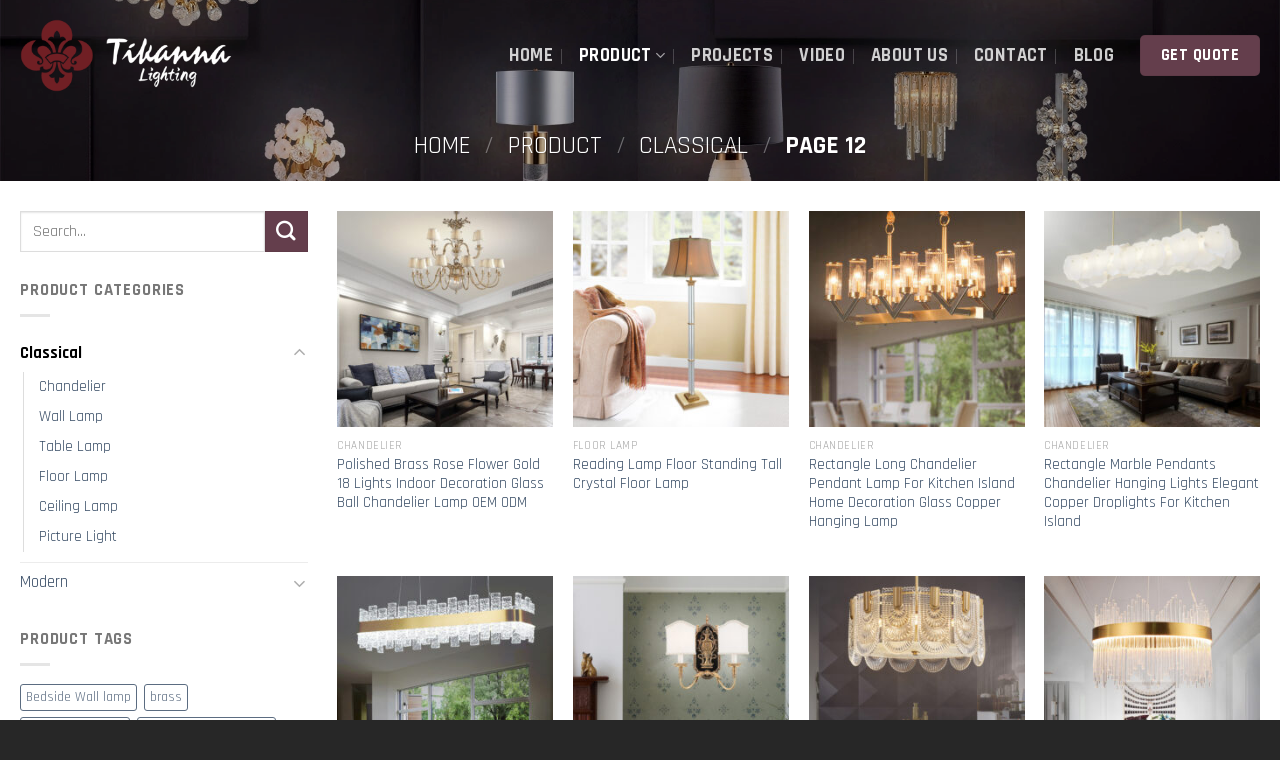

--- FILE ---
content_type: text/html; charset=UTF-8
request_url: https://chinadecorlighting.com/category/classical/page/12/
body_size: 31646
content:
<!DOCTYPE html>
<!--[if IE 9 ]> <html lang="en-US" prefix="og: https://ogp.me/ns#" class="ie9 loading-site no-js"> <![endif]-->
<!--[if IE 8 ]> <html lang="en-US" prefix="og: https://ogp.me/ns#" class="ie8 loading-site no-js"> <![endif]-->
<!--[if (gte IE 9)|!(IE)]><!--><html lang="en-US" prefix="og: https://ogp.me/ns#" class="loading-site no-js"> <!--<![endif]-->
<head>
	<meta charset="UTF-8" />
	<link rel="profile" href="http://gmpg.org/xfn/11" />
	<link rel="pingback" href="https://chinadecorlighting.com/xmlrpc.php" />

	<script>(function(html){html.className = html.className.replace(/\bno-js\b/,'js')})(document.documentElement);</script>
	<style>img:is([sizes="auto" i], [sizes^="auto," i]) { contain-intrinsic-size: 3000px 1500px }</style>
	<meta name="viewport" content="width=device-width, initial-scale=1, maximum-scale=1" />
<!-- Search Engine Optimization by Rank Math - https://rankmath.com/ -->
<title>Classical - Reliable Chandelier, Ceiling Lamp, Floor Lamp Manufacturer</title>
<meta name="robots" content="index, follow, max-snippet:-1, max-video-preview:-1, max-image-preview:large"/>
<link rel="canonical" href="https://chinadecorlighting.com/category/classical/page/12/" />
<link rel="prev" href="https://chinadecorlighting.com/category/classical/page/11/" />
<link rel="next" href="https://chinadecorlighting.com/category/classical/page/13/" />
<meta property="og:locale" content="en_US" />
<meta property="og:type" content="article" />
<meta property="og:title" content="Classical - Reliable Chandelier, Ceiling Lamp, Floor Lamp Manufacturer" />
<meta property="og:url" content="https://chinadecorlighting.com/category/classical/page/12/" />
<meta property="og:site_name" content="Reliable Chandelier, Ceiling Lamp, Floor Lamp Manufacturer" />
<meta name="twitter:card" content="summary_large_image" />
<meta name="twitter:title" content="Classical - Reliable Chandelier, Ceiling Lamp, Floor Lamp Manufacturer" />
<script type="application/ld+json" class="rank-math-schema">{"@context":"https://schema.org","@graph":[{"@type":"Organization","@id":"https://chinadecorlighting.com/#organization","name":"Panops Lightings","url":"https://chinadecorlighting.com"},{"@type":"WebSite","@id":"https://chinadecorlighting.com/#website","url":"https://chinadecorlighting.com","name":"Panops Lightings","publisher":{"@id":"https://chinadecorlighting.com/#organization"},"inLanguage":"en-US"},{"@type":"CollectionPage","@id":"https://chinadecorlighting.com/category/classical/page/12/#webpage","url":"https://chinadecorlighting.com/category/classical/page/12/","name":"Classical - Reliable Chandelier, Ceiling Lamp, Floor Lamp Manufacturer","isPartOf":{"@id":"https://chinadecorlighting.com/#website"},"inLanguage":"en-US"},{"@context":"https://schema.org/","@graph":[{"@type":"Product","name":"Polished Brass Rose Flower Gold 18 Lights Indoor Decoration Glass Ball Chandelier Lamp OEM ODM - Reliable Chandelier, Ceiling Lamp, Floor Lamp Manufacturer","url":"https://chinadecorlighting.com/product/polished-brass-rose-flower-gold-18-lights-indoor-decoration-glass-ball-chandelier-lamp-oem-odm/","@id":"https://chinadecorlighting.com/product/polished-brass-rose-flower-gold-18-lights-indoor-decoration-glass-ball-chandelier-lamp-oem-odm/","description":"Type: Chandelier Model Number: MGC9081-12+6 Material: Brass+glass+clothshade Size: D1300*H920mm Application: Household/Hotel/Restaurant/Bar/Villa/Sample House Etc. &nbsp;"},{"@type":"Product","name":"Reading Lamp Floor Standing Tall Crystal Floor Lamp - Reliable Chandelier, Ceiling Lamp, Floor Lamp Manufacturer","url":"https://chinadecorlighting.com/product/reading-lamp-floor-standing-tall-crystal-floor-lamp/","@id":"https://chinadecorlighting.com/product/reading-lamp-floor-standing-tall-crystal-floor-lamp/","description":"Type: Floor Lamps Model Number: MGF15291-1 Material: Brass+crystal+clothshade Size: D520*H1620mm Application: Household/Hotel/Restaurant/Bar/Villa/Sample House Etc. &nbsp;"},{"@type":"Product","name":"Rectangle Long Chandelier Pendant Lamp For Kitchen Island Home Decoration Glass Copper Hanging Lamp - Reliable Chandelier, Ceiling Lamp, Floor Lamp Manufacturer","url":"https://chinadecorlighting.com/product/rectangle-long-chandelier-pendant-lamp-for-kitchen-island-home-decoration-glass-copper-hanging-lamp/","@id":"https://chinadecorlighting.com/product/rectangle-long-chandelier-pendant-lamp-for-kitchen-island-home-decoration-glass-copper-hanging-lamp/","description":"Type: Pendant Lamp Model Number: MGC5332-12B Material: brass+glass Size: L800*W300*H450 Application: Household/Hotel/Restaurant/Bar/Villa/Sample House Etc. &nbsp;"},{"@type":"Product","name":"Rectangle Marble Pendants Chandelier Hanging Lights Elegant Copper Droplights For Kitchen Island - Reliable Chandelier, Ceiling Lamp, Floor Lamp Manufacturer","url":"https://chinadecorlighting.com/product/rectangle-marble-pendants-chandelier-hanging-lights-elegant-copper-droplights-for-kitchen-island/","@id":"https://chinadecorlighting.com/product/rectangle-marble-pendants-chandelier-hanging-lights-elegant-copper-droplights-for-kitchen-island/","description":"Type: Pendant Lamp Model Number: MGC5316D Material: brass+marble Size: L1000*H800 Application: Household/Hotel/Restaurant/Bar/Villa/Sample House Etc. &nbsp;"},{"@type":"Product","name":"Rectangle Shape Art Design Glass Pendant Lamp Luxury Copper Frame Hanging Lights For Living Room - Reliable Chandelier, Ceiling Lamp, Floor Lamp Manufacturer","url":"https://chinadecorlighting.com/product/rectangle-shape-art-design-glass-pendant-lamp-luxury-copper-frame-hanging-lights-for-living-room/","@id":"https://chinadecorlighting.com/product/rectangle-shape-art-design-glass-pendant-lamp-luxury-copper-frame-hanging-lights-for-living-room/","description":"Type: Pendant Lamp Model Number: MGC5322E Material: brass+glass Size: L800*H450 Application: Household/Hotel/Restaurant/Bar/Villa/Sample House Etc. &nbsp;"},{"@type":"Product","name":"Retro Black Brass Wall Mounted Light Sconce Indoor Fixture Home Decoration Lamps - Reliable Chandelier, Ceiling Lamp, Floor Lamp Manufacturer","url":"https://chinadecorlighting.com/product/retro-black-brass-wall-mounted-light-sconce-indoor-fixture-home-decoration-lamps/","@id":"https://chinadecorlighting.com/product/retro-black-brass-wall-mounted-light-sconce-indoor-fixture-home-decoration-lamps/","description":"Type: Wall Lamp Model Number: MGW9150-2 Material: Brass+clothshade Size: W375*H355*D180mm Application: Household/Hotel/Restaurant/Bar/Villa/Sample House Etc. &nbsp;"},{"@type":"Product","name":"Romantic Glass Chandelier Pendant Lamp Round Luxury Copper Material Hanging Lights For Bedroom - Reliable Chandelier, Ceiling Lamp, Floor Lamp Manufacturer","url":"https://chinadecorlighting.com/product/romantic-glass-chandelier-pendant-lamp-round-luxury-copper-material-hanging-lights-for-bedroom/","@id":"https://chinadecorlighting.com/product/romantic-glass-chandelier-pendant-lamp-round-luxury-copper-material-hanging-lights-for-bedroom/","description":"Type: Pendant Lamp Model Number: MGC5317-4 Material: brass+glass Size: D400*H550 Application: Household/Hotel/Restaurant/Bar/Villa/Sample House Etc. &nbsp;"},{"@type":"Product","name":"Round Pendant Light Luxury Brass Material Frame Chandelier Hanging Lamp For Living Room - Reliable Chandelier, Ceiling Lamp, Floor Lamp Manufacturer","url":"https://chinadecorlighting.com/product/round-pendant-light-luxury-brass-material-frame-chandelier-hanging-lamp-for-living-room/","@id":"https://chinadecorlighting.com/product/round-pendant-light-luxury-brass-material-frame-chandelier-hanging-lamp-for-living-room/","description":"Type: Pendant Lamp Model Number: MGC5321A Material: brass+glass Size: D500*H350 Application: Household/Hotel/Restaurant/Bar/Villa/Sample House Etc. &nbsp;"},{"@type":"Product","name":"Round Shape Art Design Crystal Ring Chandelier Home Decoration Copper Pendant Lamp - Reliable Chandelier, Ceiling Lamp, Floor Lamp Manufacturer","url":"https://chinadecorlighting.com/product/round-shape-art-design-crystal-ring-chandelier-home-decoration-copper-pendant-lamp/","@id":"https://chinadecorlighting.com/product/round-shape-art-design-crystal-ring-chandelier-home-decoration-copper-pendant-lamp/","description":"Type: Pendant Lamp Model Number: MGC5320A Material: brass+crystal Size: D400*H800 wire total length 1200,adjustable Application: Household/Hotel/Restaurant/Bar/Villa/Sample House Etc. &nbsp;"},{"@type":"Product","name":"Tikanna Classic Trophy Solid Brass NightstandTable Lamp Vintage - Reliable Chandelier, Ceiling Lamp, Floor Lamp Manufacturer","url":"https://chinadecorlighting.com/product/tikanna-classic-trophy-solid-brass-nightstandtable-lamp-vintage/","@id":"https://chinadecorlighting.com/product/tikanna-classic-trophy-solid-brass-nightstandtable-lamp-vintage/","description":"Type: Table Lamps Model Number: MGT13855-1 Material: Brass+clothshade Size: D340*H640mm Application: Household/Hotel/Restaurant/Bar/Villa/Sample House Etc. &nbsp;"},{"@type":"Product","name":"Traditional Brass Black Color Decoration Luxury Home Hotel Round Crystal Ceiling Lights - Reliable Chandelier, Ceiling Lamp, Floor Lamp Manufacturer","url":"https://chinadecorlighting.com/product/traditional-brass-black-color-decoration-luxury-home-hotel-round-crystal-ceiling-lights/","@id":"https://chinadecorlighting.com/product/traditional-brass-black-color-decoration-luxury-home-hotel-round-crystal-ceiling-lights/","description":"Type: Ceiling Lamps Model Number: MGA15367-4 Material: Brass+Crystal Size: D500*H580mm Application: Household/Hotel/Restaurant/Bar/Villa/Sample House Etc. &nbsp;"},{"@type":"Product","name":"Traditional Brass Body with Cut Glass Interior Decor Design Gold Table Lamp - Reliable Chandelier, Ceiling Lamp, Floor Lamp Manufacturer","url":"https://chinadecorlighting.com/product/traditional-brass-body-with-cut-glass-interior-decor-design-gold-table-lamp/","@id":"https://chinadecorlighting.com/product/traditional-brass-body-with-cut-glass-interior-decor-design-gold-table-lamp/","description":"Type: Table Lamp Model Number: MGT9105-1 Material: Brass+glass+clothshade Size: D405*H700mm Application: Household/Hotel/Restaurant/Bar/Villa/Sample House Etc. &nbsp;"}]}]}</script>
<!-- /Rank Math WordPress SEO plugin -->

<link rel='dns-prefetch' href='//cdn.jsdelivr.net' />
<link rel='dns-prefetch' href='//fonts.googleapis.com' />
<link href='https://fonts.gstatic.com' crossorigin rel='preconnect' />
<link rel="alternate" type="application/rss+xml" title="Reliable Chandelier, Ceiling Lamp, Floor Lamp Manufacturer &raquo; Feed" href="https://chinadecorlighting.com/feed/" />
<link rel="alternate" type="application/rss+xml" title="Reliable Chandelier, Ceiling Lamp, Floor Lamp Manufacturer &raquo; Comments Feed" href="https://chinadecorlighting.com/comments/feed/" />
<link rel="alternate" type="application/rss+xml" title="Reliable Chandelier, Ceiling Lamp, Floor Lamp Manufacturer &raquo; Classical Category Feed" href="https://chinadecorlighting.com/category/classical/feed/" />
<link rel="prefetch" href="https://chinadecorlighting.com/wp-content/themes/flatsome/assets/js/chunk.countup.fe2c1016.js" />
<link rel="prefetch" href="https://chinadecorlighting.com/wp-content/themes/flatsome/assets/js/chunk.sticky-sidebar.a58a6557.js" />
<link rel="prefetch" href="https://chinadecorlighting.com/wp-content/themes/flatsome/assets/js/chunk.tooltips.29144c1c.js" />
<link rel="prefetch" href="https://chinadecorlighting.com/wp-content/themes/flatsome/assets/js/chunk.vendors-popups.947eca5c.js" />
<link rel="prefetch" href="https://chinadecorlighting.com/wp-content/themes/flatsome/assets/js/chunk.vendors-slider.f0d2cbc9.js" />
<style id='wp-emoji-styles-inline-css' type='text/css'>

	img.wp-smiley, img.emoji {
		display: inline !important;
		border: none !important;
		box-shadow: none !important;
		height: 1em !important;
		width: 1em !important;
		margin: 0 0.07em !important;
		vertical-align: -0.1em !important;
		background: none !important;
		padding: 0 !important;
	}
</style>
<style id='wp-block-library-inline-css' type='text/css'>
:root{--wp-admin-theme-color:#007cba;--wp-admin-theme-color--rgb:0,124,186;--wp-admin-theme-color-darker-10:#006ba1;--wp-admin-theme-color-darker-10--rgb:0,107,161;--wp-admin-theme-color-darker-20:#005a87;--wp-admin-theme-color-darker-20--rgb:0,90,135;--wp-admin-border-width-focus:2px;--wp-block-synced-color:#7a00df;--wp-block-synced-color--rgb:122,0,223;--wp-bound-block-color:var(--wp-block-synced-color)}@media (min-resolution:192dpi){:root{--wp-admin-border-width-focus:1.5px}}.wp-element-button{cursor:pointer}:root{--wp--preset--font-size--normal:16px;--wp--preset--font-size--huge:42px}:root .has-very-light-gray-background-color{background-color:#eee}:root .has-very-dark-gray-background-color{background-color:#313131}:root .has-very-light-gray-color{color:#eee}:root .has-very-dark-gray-color{color:#313131}:root .has-vivid-green-cyan-to-vivid-cyan-blue-gradient-background{background:linear-gradient(135deg,#00d084,#0693e3)}:root .has-purple-crush-gradient-background{background:linear-gradient(135deg,#34e2e4,#4721fb 50%,#ab1dfe)}:root .has-hazy-dawn-gradient-background{background:linear-gradient(135deg,#faaca8,#dad0ec)}:root .has-subdued-olive-gradient-background{background:linear-gradient(135deg,#fafae1,#67a671)}:root .has-atomic-cream-gradient-background{background:linear-gradient(135deg,#fdd79a,#004a59)}:root .has-nightshade-gradient-background{background:linear-gradient(135deg,#330968,#31cdcf)}:root .has-midnight-gradient-background{background:linear-gradient(135deg,#020381,#2874fc)}.has-regular-font-size{font-size:1em}.has-larger-font-size{font-size:2.625em}.has-normal-font-size{font-size:var(--wp--preset--font-size--normal)}.has-huge-font-size{font-size:var(--wp--preset--font-size--huge)}.has-text-align-center{text-align:center}.has-text-align-left{text-align:left}.has-text-align-right{text-align:right}#end-resizable-editor-section{display:none}.aligncenter{clear:both}.items-justified-left{justify-content:flex-start}.items-justified-center{justify-content:center}.items-justified-right{justify-content:flex-end}.items-justified-space-between{justify-content:space-between}.screen-reader-text{border:0;clip-path:inset(50%);height:1px;margin:-1px;overflow:hidden;padding:0;position:absolute;width:1px;word-wrap:normal!important}.screen-reader-text:focus{background-color:#ddd;clip-path:none;color:#444;display:block;font-size:1em;height:auto;left:5px;line-height:normal;padding:15px 23px 14px;text-decoration:none;top:5px;width:auto;z-index:100000}html :where(.has-border-color){border-style:solid}html :where([style*=border-top-color]){border-top-style:solid}html :where([style*=border-right-color]){border-right-style:solid}html :where([style*=border-bottom-color]){border-bottom-style:solid}html :where([style*=border-left-color]){border-left-style:solid}html :where([style*=border-width]){border-style:solid}html :where([style*=border-top-width]){border-top-style:solid}html :where([style*=border-right-width]){border-right-style:solid}html :where([style*=border-bottom-width]){border-bottom-style:solid}html :where([style*=border-left-width]){border-left-style:solid}html :where(img[class*=wp-image-]){height:auto;max-width:100%}:where(figure){margin:0 0 1em}html :where(.is-position-sticky){--wp-admin--admin-bar--position-offset:var(--wp-admin--admin-bar--height,0px)}@media screen and (max-width:600px){html :where(.is-position-sticky){--wp-admin--admin-bar--position-offset:0px}}
</style>
<style id='classic-theme-styles-inline-css' type='text/css'>
/*! This file is auto-generated */
.wp-block-button__link{color:#fff;background-color:#32373c;border-radius:9999px;box-shadow:none;text-decoration:none;padding:calc(.667em + 2px) calc(1.333em + 2px);font-size:1.125em}.wp-block-file__button{background:#32373c;color:#fff;text-decoration:none}
</style>
<link rel='stylesheet' id='contact-form-7-css' href='https://chinadecorlighting.com/wp-content/plugins/contact-form-7/includes/css/styles.css?ver=6.1.1' type='text/css' media='all' />
<style id='woocommerce-inline-inline-css' type='text/css'>
.woocommerce form .form-row .required { visibility: visible; }
</style>
<link rel='stylesheet' id='yith_ywraq_frontend-css' href='https://chinadecorlighting.com/wp-content/plugins/yith-woocommerce-request-a-quote/assets/css/frontend.css?ver=2.44.0' type='text/css' media='all' />
<style id='yith_ywraq_frontend-inline-css' type='text/css'>
.woocommerce .add-request-quote-button.button, .woocommerce .add-request-quote-button-addons.button, .yith-wceop-ywraq-button-wrapper .add-request-quote-button.button, .yith-wceop-ywraq-button-wrapper .add-request-quote-button-addons.button{
    background-color: rgb(100,62,76)!important;
    color: #ffffff!important;
}
.woocommerce .add-request-quote-button.button:hover,  .woocommerce .add-request-quote-button-addons.button:hover,.yith-wceop-ywraq-button-wrapper .add-request-quote-button.button:hover,  .yith-wceop-ywraq-button-wrapper .add-request-quote-button-addons.button:hover{
    background-color: rgb(242,217,104)!important;
    color: #ffffff!important;
}


</style>
<link rel='stylesheet' id='flatsome-swatches-frontend-css' href='https://chinadecorlighting.com/wp-content/themes/flatsome/assets/css/extensions/flatsome-swatches-frontend.css?ver=3.15.3' type='text/css' media='all' />
<link rel='stylesheet' id='flatsome-main-css' href='https://chinadecorlighting.com/wp-content/themes/flatsome/assets/css/flatsome.css?ver=3.15.3' type='text/css' media='all' />
<style id='flatsome-main-inline-css' type='text/css'>
@font-face {
				font-family: "fl-icons";
				font-display: block;
				src: url(https://chinadecorlighting.com/wp-content/themes/flatsome/assets/css/icons/fl-icons.eot?v=3.15.3);
				src:
					url(https://chinadecorlighting.com/wp-content/themes/flatsome/assets/css/icons/fl-icons.eot#iefix?v=3.15.3) format("embedded-opentype"),
					url(https://chinadecorlighting.com/wp-content/themes/flatsome/assets/css/icons/fl-icons.woff2?v=3.15.3) format("woff2"),
					url(https://chinadecorlighting.com/wp-content/themes/flatsome/assets/css/icons/fl-icons.ttf?v=3.15.3) format("truetype"),
					url(https://chinadecorlighting.com/wp-content/themes/flatsome/assets/css/icons/fl-icons.woff?v=3.15.3) format("woff"),
					url(https://chinadecorlighting.com/wp-content/themes/flatsome/assets/css/icons/fl-icons.svg?v=3.15.3#fl-icons) format("svg");
			}
</style>
<link rel='stylesheet' id='flatsome-shop-css' href='https://chinadecorlighting.com/wp-content/themes/flatsome/assets/css/flatsome-shop.css?ver=3.15.3' type='text/css' media='all' />
<link rel='stylesheet' id='flatsome-style-css' href='https://chinadecorlighting.com/wp-content/themes/flatsome-child/style.css?ver=3.0' type='text/css' media='all' />
<link rel='stylesheet' id='flatsome-googlefonts-css' href='//fonts.googleapis.com/css?family=Rajdhani%3Aregular%2C700%2Cregular%2C700%7CDancing+Script%3Aregular%2C400&#038;display=swap&#038;ver=3.9' type='text/css' media='all' />
<script type="text/javascript">
            window._nslDOMReady = (function () {
                const executedCallbacks = new Set();
            
                return function (callback) {
                    /**
                    * Third parties might dispatch DOMContentLoaded events, so we need to ensure that we only run our callback once!
                    */
                    if (executedCallbacks.has(callback)) return;
            
                    const wrappedCallback = function () {
                        if (executedCallbacks.has(callback)) return;
                        executedCallbacks.add(callback);
                        callback();
                    };
            
                    if (document.readyState === "complete" || document.readyState === "interactive") {
                        wrappedCallback();
                    } else {
                        document.addEventListener("DOMContentLoaded", wrappedCallback);
                    }
                };
            })();
        </script><script type="text/javascript" src="https://chinadecorlighting.com/wp-includes/js/jquery/jquery.min.js?ver=3.7.1" id="jquery-core-js"></script>
<script type="text/javascript" src="https://chinadecorlighting.com/wp-includes/js/jquery/jquery-migrate.min.js?ver=3.4.1" id="jquery-migrate-js"></script>
<script type="text/javascript" src="https://chinadecorlighting.com/wp-content/plugins/woocommerce/assets/js/jquery-blockui/jquery.blockUI.min.js?ver=2.7.0-wc.10.4.3" id="wc-jquery-blockui-js" defer="defer" data-wp-strategy="defer"></script>
<script type="text/javascript" id="wc-add-to-cart-js-extra">
/* <![CDATA[ */
var wc_add_to_cart_params = {"ajax_url":"\/wp-admin\/admin-ajax.php","wc_ajax_url":"\/?wc-ajax=%%endpoint%%","i18n_view_cart":"View cart","cart_url":"https:\/\/chinadecorlighting.com\/cart\/","is_cart":"","cart_redirect_after_add":"no"};
/* ]]> */
</script>
<script type="text/javascript" src="https://chinadecorlighting.com/wp-content/plugins/woocommerce/assets/js/frontend/add-to-cart.min.js?ver=10.4.3" id="wc-add-to-cart-js" defer="defer" data-wp-strategy="defer"></script>
<script type="text/javascript" src="https://chinadecorlighting.com/wp-content/plugins/woocommerce/assets/js/js-cookie/js.cookie.min.js?ver=2.1.4-wc.10.4.3" id="wc-js-cookie-js" defer="defer" data-wp-strategy="defer"></script>
<script type="text/javascript" id="woocommerce-js-extra">
/* <![CDATA[ */
var woocommerce_params = {"ajax_url":"\/wp-admin\/admin-ajax.php","wc_ajax_url":"\/?wc-ajax=%%endpoint%%","i18n_password_show":"Show password","i18n_password_hide":"Hide password"};
/* ]]> */
</script>
<script type="text/javascript" src="https://chinadecorlighting.com/wp-content/plugins/woocommerce/assets/js/frontend/woocommerce.min.js?ver=10.4.3" id="woocommerce-js" defer="defer" data-wp-strategy="defer"></script>
<link rel="https://api.w.org/" href="https://chinadecorlighting.com/wp-json/" /><link rel="alternate" title="JSON" type="application/json" href="https://chinadecorlighting.com/wp-json/wp/v2/product_cat/77" /><link rel="EditURI" type="application/rsd+xml" title="RSD" href="https://chinadecorlighting.com/xmlrpc.php?rsd" />
<meta name="generator" content="WordPress 6.8.3" />
<style>.bg{opacity: 0; transition: opacity 1s; -webkit-transition: opacity 1s;} .bg-loaded{opacity: 1;}</style><!--[if IE]><link rel="stylesheet" type="text/css" href="https://chinadecorlighting.com/wp-content/themes/flatsome/assets/css/ie-fallback.css"><script src="//cdnjs.cloudflare.com/ajax/libs/html5shiv/3.6.1/html5shiv.js"></script><script>var head = document.getElementsByTagName('head')[0],style = document.createElement('style');style.type = 'text/css';style.styleSheet.cssText = ':before,:after{content:none !important';head.appendChild(style);setTimeout(function(){head.removeChild(style);}, 0);</script><script src="https://chinadecorlighting.com/wp-content/themes/flatsome/assets/libs/ie-flexibility.js"></script><![endif]-->	<noscript><style>.woocommerce-product-gallery{ opacity: 1 !important; }</style></noscript>
	<link rel="icon" href="https://chinadecorlighting.com/wp-content/uploads/2024/07/cropped-Tikanna-2-32x32.jpg" sizes="32x32" />
<link rel="icon" href="https://chinadecorlighting.com/wp-content/uploads/2024/07/cropped-Tikanna-2-192x192.jpg" sizes="192x192" />
<link rel="apple-touch-icon" href="https://chinadecorlighting.com/wp-content/uploads/2024/07/cropped-Tikanna-2-180x180.jpg" />
<meta name="msapplication-TileImage" content="https://chinadecorlighting.com/wp-content/uploads/2024/07/cropped-Tikanna-2-270x270.jpg" />
<style id="custom-css" type="text/css">:root {--primary-color: #643e4c;}.full-width .ubermenu-nav, .container, .row{max-width: 1270px}.row.row-collapse{max-width: 1240px}.row.row-small{max-width: 1262.5px}.row.row-large{max-width: 1300px}.header-main{height: 111px}#logo img{max-height: 111px}#logo{width:212px;}.header-bottom{min-height: 58px}.header-top{min-height: 30px}.transparent .header-main{height: 111px}.transparent #logo img{max-height: 111px}.has-transparent + .page-title:first-of-type,.has-transparent + #main > .page-title,.has-transparent + #main > div > .page-title,.has-transparent + #main .page-header-wrapper:first-of-type .page-title{padding-top: 111px;}.header.show-on-scroll,.stuck .header-main{height:83px!important}.stuck #logo img{max-height: 83px!important}.header-bg-color {background-color: #ffffff}.header-bottom {background-color: #ffffff}.header-main .nav > li > a{line-height: 33px }.stuck .header-main .nav > li > a{line-height: 22px }@media (max-width: 549px) {.header-main{height: 70px}#logo img{max-height: 70px}}.nav-dropdown{border-radius:5px}.nav-dropdown{font-size:130%}/* Color */.accordion-title.active, .has-icon-bg .icon .icon-inner,.logo a, .primary.is-underline, .primary.is-link, .badge-outline .badge-inner, .nav-outline > li.active> a,.nav-outline >li.active > a, .cart-icon strong,[data-color='primary'], .is-outline.primary{color: #643e4c;}/* Color !important */[data-text-color="primary"]{color: #643e4c!important;}/* Background Color */[data-text-bg="primary"]{background-color: #643e4c;}/* Background */.scroll-to-bullets a,.featured-title, .label-new.menu-item > a:after, .nav-pagination > li > .current,.nav-pagination > li > span:hover,.nav-pagination > li > a:hover,.has-hover:hover .badge-outline .badge-inner,button[type="submit"], .button.wc-forward:not(.checkout):not(.checkout-button), .button.submit-button, .button.primary:not(.is-outline),.featured-table .title,.is-outline:hover, .has-icon:hover .icon-label,.nav-dropdown-bold .nav-column li > a:hover, .nav-dropdown.nav-dropdown-bold > li > a:hover, .nav-dropdown-bold.dark .nav-column li > a:hover, .nav-dropdown.nav-dropdown-bold.dark > li > a:hover, .header-vertical-menu__opener ,.is-outline:hover, .tagcloud a:hover,.grid-tools a, input[type='submit']:not(.is-form), .box-badge:hover .box-text, input.button.alt,.nav-box > li > a:hover,.nav-box > li.active > a,.nav-pills > li.active > a ,.current-dropdown .cart-icon strong, .cart-icon:hover strong, .nav-line-bottom > li > a:before, .nav-line-grow > li > a:before, .nav-line > li > a:before,.banner, .header-top, .slider-nav-circle .flickity-prev-next-button:hover svg, .slider-nav-circle .flickity-prev-next-button:hover .arrow, .primary.is-outline:hover, .button.primary:not(.is-outline), input[type='submit'].primary, input[type='submit'].primary, input[type='reset'].button, input[type='button'].primary, .badge-inner{background-color: #643e4c;}/* Border */.nav-vertical.nav-tabs > li.active > a,.scroll-to-bullets a.active,.nav-pagination > li > .current,.nav-pagination > li > span:hover,.nav-pagination > li > a:hover,.has-hover:hover .badge-outline .badge-inner,.accordion-title.active,.featured-table,.is-outline:hover, .tagcloud a:hover,blockquote, .has-border, .cart-icon strong:after,.cart-icon strong,.blockUI:before, .processing:before,.loading-spin, .slider-nav-circle .flickity-prev-next-button:hover svg, .slider-nav-circle .flickity-prev-next-button:hover .arrow, .primary.is-outline:hover{border-color: #643e4c}.nav-tabs > li.active > a{border-top-color: #643e4c}.widget_shopping_cart_content .blockUI.blockOverlay:before { border-left-color: #643e4c }.woocommerce-checkout-review-order .blockUI.blockOverlay:before { border-left-color: #643e4c }/* Fill */.slider .flickity-prev-next-button:hover svg,.slider .flickity-prev-next-button:hover .arrow{fill: #643e4c;}.alert.is-underline:hover,.alert.is-outline:hover,.alert{background-color: #b86969}.alert.is-link, .alert.is-outline, .color-alert{color: #b86969;}/* Color !important */[data-text-color="alert"]{color: #b86969!important;}/* Background Color */[data-text-bg="alert"]{background-color: #b86969;}body{font-size: 105%;}@media screen and (max-width: 549px){body{font-size: 100%;}}body{font-family:"Rajdhani", sans-serif}body{font-weight: 0}.nav > li > a {font-family:"Rajdhani", sans-serif;}.mobile-sidebar-levels-2 .nav > li > ul > li > a {font-family:"Rajdhani", sans-serif;}.nav > li > a {font-weight: 700;}.mobile-sidebar-levels-2 .nav > li > ul > li > a {font-weight: 700;}h1,h2,h3,h4,h5,h6,.heading-font, .off-canvas-center .nav-sidebar.nav-vertical > li > a{font-family: "Rajdhani", sans-serif;}h1,h2,h3,h4,h5,h6,.heading-font,.banner h1,.banner h2{font-weight: 700;}.alt-font{font-family: "Dancing Script", sans-serif;}.alt-font{font-weight: 400!important;}.header:not(.transparent) .header-nav-main.nav > li > a {color: #494949;}.header:not(.transparent) .header-nav-main.nav > li > a:hover,.header:not(.transparent) .header-nav-main.nav > li.active > a,.header:not(.transparent) .header-nav-main.nav > li.current > a,.header:not(.transparent) .header-nav-main.nav > li > a.active,.header:not(.transparent) .header-nav-main.nav > li > a.current{color: #643e4c;}.header-nav-main.nav-line-bottom > li > a:before,.header-nav-main.nav-line-grow > li > a:before,.header-nav-main.nav-line > li > a:before,.header-nav-main.nav-box > li > a:hover,.header-nav-main.nav-box > li.active > a,.header-nav-main.nav-pills > li > a:hover,.header-nav-main.nav-pills > li.active > a{color:#FFF!important;background-color: #643e4c;}.shop-page-title.featured-title .title-overlay{background-color: rgba(0,0,0,0.32);}.has-equal-box-heights .box-image {padding-top: 100%;}.shop-page-title.featured-title .title-bg{background-image: url(http://chinadecorlighting.com/wp-content/uploads/2022/04/product-category-page-bg-s.webp);}@media screen and (min-width: 550px){.products .box-vertical .box-image{min-width: 247px!important;width: 247px!important;}}.header-main .social-icons,.header-main .cart-icon strong,.header-main .menu-title,.header-main .header-button > .button.is-outline,.header-main .nav > li > a > i:not(.icon-angle-down){color: #643e4c!important;}.header-main .header-button > .button.is-outline,.header-main .cart-icon strong:after,.header-main .cart-icon strong{border-color: #643e4c!important;}.header-main .header-button > .button:not(.is-outline){background-color: #643e4c!important;}.header-main .current-dropdown .cart-icon strong,.header-main .header-button > .button:hover,.header-main .header-button > .button:hover i,.header-main .header-button > .button:hover span{color:#FFF!important;}.header-main .menu-title:hover,.header-main .social-icons a:hover,.header-main .header-button > .button.is-outline:hover,.header-main .nav > li > a:hover > i:not(.icon-angle-down){color: #643e4c!important;}.header-main .current-dropdown .cart-icon strong,.header-main .header-button > .button:hover{background-color: #643e4c!important;}.header-main .current-dropdown .cart-icon strong:after,.header-main .current-dropdown .cart-icon strong,.header-main .header-button > .button:hover{border-color: #643e4c!important;}.absolute-footer, html{background-color: #272727}.page-title-small + main .product-container > .row{padding-top:0;}/* Custom CSS */::selection {background:#09bcd2;color:white;}form.woocommerce-ordering {display: none;}.woocommerce-result-count {display:none;}.wpcf7-text, .wpcf7-textarea {background:#efefef!important;border-radius:5px!important;color:#000!important;}input.wpcf7-form-control.wpcf7-submit:hover{background-color: #d26e4b;color: whitesmoke;}input.wpcf7-form-control.wpcf7-submit{border-radius:5px}.grecaptcha-badge { visibility: hidden;}.label-new.menu-item > a:after{content:"New";}.label-hot.menu-item > a:after{content:"Hot";}.label-sale.menu-item > a:after{content:"Sale";}.label-popular.menu-item > a:after{content:"Popular";}</style><style id="flatsome-swatches-css" type="text/css"></style></head>

<body class="archive paged tax-product_cat term-classical term-77 paged-12 wp-theme-flatsome wp-child-theme-flatsome-child theme-flatsome woocommerce woocommerce-page woocommerce-no-js header-shadow lightbox nav-dropdown-has-arrow nav-dropdown-has-shadow">


<a class="skip-link screen-reader-text" href="#main">Skip to content</a>

<div id="wrapper">

	
	<header id="header" class="header transparent has-transparent nav-dark toggle-nav-dark has-sticky sticky-jump sticky-hide-on-scroll">
		<div class="header-wrapper">
			<div id="masthead" class="header-main ">
      <div class="header-inner flex-row container logo-left" role="navigation">

          <!-- Logo -->
          <div id="logo" class="flex-col logo">
            
<!-- Header logo -->
<a href="https://chinadecorlighting.com/" title="Reliable Chandelier, Ceiling Lamp, Floor Lamp Manufacturer - Tikanna Lighting" rel="home">
		<img width="626" height="218" src="https://chinadecorlighting.com/wp-content/uploads/2024/07/Tikanna-1.png" class="header_logo header-logo" alt="Reliable Chandelier, Ceiling Lamp, Floor Lamp Manufacturer"/><img  width="626" height="218" src="https://chinadecorlighting.com/wp-content/uploads/2024/07/Tikanna-1-1.png" class="header-logo-dark" alt="Reliable Chandelier, Ceiling Lamp, Floor Lamp Manufacturer"/></a>
          </div>

          <!-- Mobile Left Elements -->
          <div class="flex-col show-for-medium flex-left">
            <ul class="mobile-nav nav nav-left ">
                          </ul>
          </div>

          <!-- Left Elements -->
          <div class="flex-col hide-for-medium flex-left
            flex-grow">
            <ul class="header-nav header-nav-main nav nav-left  nav-divided nav-size-xlarge nav-spacing-xlarge nav-uppercase nav-prompts-overlay" >
                          </ul>
          </div>

          <!-- Right Elements -->
          <div class="flex-col hide-for-medium flex-right">
            <ul class="header-nav header-nav-main nav nav-right  nav-divided nav-size-xlarge nav-spacing-xlarge nav-uppercase nav-prompts-overlay">
              <li id="menu-item-606" class="menu-item menu-item-type-post_type menu-item-object-page menu-item-home menu-item-606 menu-item-design-default"><a href="https://chinadecorlighting.com/" class="nav-top-link">Home</a></li>
<li id="menu-item-610" class="menu-item menu-item-type-post_type menu-item-object-page current-menu-ancestor current-menu-parent current_page_parent current_page_ancestor menu-item-has-children menu-item-610 active menu-item-design-default has-dropdown"><a href="https://chinadecorlighting.com/product/" class="nav-top-link">Product<i class="icon-angle-down" ></i></a>
<ul class="sub-menu nav-dropdown nav-dropdown-bold">
	<li id="menu-item-1137" class="menu-item menu-item-type-taxonomy menu-item-object-product_cat current-menu-item menu-item-has-children menu-item-1137 active nav-dropdown-col"><a href="https://chinadecorlighting.com/category/classical/" aria-current="page">Classical</a>
	<ul class="sub-menu nav-column nav-dropdown-bold">
		<li id="menu-item-612" class="menu-item menu-item-type-taxonomy menu-item-object-product_cat menu-item-612"><a href="https://chinadecorlighting.com/category/classical/chandelier/">Chandelier</a></li>
		<li id="menu-item-614" class="menu-item menu-item-type-taxonomy menu-item-object-product_cat menu-item-614"><a href="https://chinadecorlighting.com/category/classical/ceiling-lamp/">Ceiling Lamp</a></li>
		<li id="menu-item-613" class="menu-item menu-item-type-taxonomy menu-item-object-product_cat menu-item-613"><a href="https://chinadecorlighting.com/category/classical/floor-lamp/">Floor Lamp</a></li>
		<li id="menu-item-615" class="menu-item menu-item-type-taxonomy menu-item-object-product_cat menu-item-615"><a href="https://chinadecorlighting.com/category/classical/wall-lamp/">Wall Lamp</a></li>
		<li id="menu-item-616" class="menu-item menu-item-type-taxonomy menu-item-object-product_cat menu-item-616"><a href="https://chinadecorlighting.com/category/classical/table-lamp/">Table Lamp</a></li>
		<li id="menu-item-617" class="menu-item menu-item-type-taxonomy menu-item-object-product_cat menu-item-617"><a href="https://chinadecorlighting.com/category/classical/picture-light/">Picture Light</a></li>
	</ul>
</li>
	<li id="menu-item-1138" class="menu-item menu-item-type-taxonomy menu-item-object-product_cat menu-item-has-children menu-item-1138 nav-dropdown-col"><a href="https://chinadecorlighting.com/category/modern/">Modern</a>
	<ul class="sub-menu nav-column nav-dropdown-bold">
		<li id="menu-item-1140" class="menu-item menu-item-type-taxonomy menu-item-object-product_cat menu-item-1140"><a href="https://chinadecorlighting.com/category/modern/chandelier-modern/">Chandelier</a></li>
		<li id="menu-item-1139" class="menu-item menu-item-type-taxonomy menu-item-object-product_cat menu-item-1139"><a href="https://chinadecorlighting.com/category/modern/ceiling-lamp-modern/">Ceiling Lamp</a></li>
		<li id="menu-item-1141" class="menu-item menu-item-type-taxonomy menu-item-object-product_cat menu-item-1141"><a href="https://chinadecorlighting.com/category/modern/floor-lamp-modern/">Floor Lamp</a></li>
		<li id="menu-item-1144" class="menu-item menu-item-type-taxonomy menu-item-object-product_cat menu-item-1144"><a href="https://chinadecorlighting.com/category/modern/wall-lamp-modern/">Wall Lamp</a></li>
		<li id="menu-item-1143" class="menu-item menu-item-type-taxonomy menu-item-object-product_cat menu-item-1143"><a href="https://chinadecorlighting.com/category/modern/table-lamp-modern/">Table Lamp</a></li>
		<li id="menu-item-1142" class="menu-item menu-item-type-taxonomy menu-item-object-product_cat menu-item-1142"><a href="https://chinadecorlighting.com/category/modern/picture-light-modern/">Picture Light</a></li>
	</ul>
</li>
</ul>
</li>
<li id="menu-item-1504" class="menu-item menu-item-type-post_type menu-item-object-page menu-item-1504 menu-item-design-default"><a href="https://chinadecorlighting.com/projects/" class="nav-top-link">Projects</a></li>
<li id="menu-item-611" class="menu-item menu-item-type-post_type menu-item-object-page menu-item-611 menu-item-design-default"><a href="https://chinadecorlighting.com/video/" class="nav-top-link">Video</a></li>
<li id="menu-item-608" class="menu-item menu-item-type-post_type menu-item-object-page menu-item-608 menu-item-design-default"><a href="https://chinadecorlighting.com/about-us/" class="nav-top-link">About Us</a></li>
<li id="menu-item-609" class="menu-item menu-item-type-post_type menu-item-object-page menu-item-609 menu-item-design-default"><a href="https://chinadecorlighting.com/contact/" class="nav-top-link">Contact</a></li>
<li id="menu-item-607" class="menu-item menu-item-type-post_type menu-item-object-page menu-item-607 menu-item-design-default"><a href="https://chinadecorlighting.com/blog/" class="nav-top-link">Blog</a></li>
<li class="html header-button-1">
	<div class="header-button">
	<a href="https://chinadecorlighting.com/request-quote/" class="button secondary is-large"  style="border-radius:5px;">
    <span>Get Quote</span>
  </a>
	</div>
</li>


            </ul>
          </div>

          <!-- Mobile Right Elements -->
          <div class="flex-col show-for-medium flex-right">
            <ul class="mobile-nav nav nav-right ">
              <li class="nav-icon has-icon">
  		<a href="#" data-open="#main-menu" data-pos="right" data-bg="main-menu-overlay" data-color="" class="is-small" aria-label="Menu" aria-controls="main-menu" aria-expanded="false">
		
		  <i class="icon-menu" ></i>
		  		</a>
	</li>            </ul>
          </div>

      </div>
     
            <div class="container"><div class="top-divider full-width"></div></div>
      </div>
<div class="header-bg-container fill"><div class="header-bg-image fill"></div><div class="header-bg-color fill"></div></div>		</div>
	</header>

	<div class="shop-page-title category-page-title dark featured-title page-title ">
	
	<div class="page-title-bg fill">
		<div class="title-bg fill bg-fill" data-parallax-fade="true" data-parallax="-2" data-parallax-background data-parallax-container=".page-title"></div>
		<div class="title-overlay fill"></div>
	</div>
	
	<div class="page-title-inner flex-row container medium-flex-wrap flex-has-center">
	  <div class="flex-col">
	  	&nbsp;
	  </div>
	  <div class="flex-col flex-center text-center">
	  	  <div class="is-xlarge">
	<nav class="woocommerce-breadcrumb breadcrumbs uppercase"><a href="https://chinadecorlighting.com">Home</a> <span class="divider">&#47;</span> <a href="https://chinadecorlighting.com/product/">Product</a> <span class="divider">&#47;</span> <a href="https://chinadecorlighting.com/category/classical/">Classical</a> <span class="divider">&#47;</span> Page 12</nav></div>
<div class="category-filtering category-filter-row show-for-medium">
	<a href="#" data-open="#shop-sidebar" data-visible-after="true" data-pos="left" class="filter-button uppercase plain">
		<i class="icon-equalizer"></i>
		<strong>Filter</strong>
	</a>
	<div class="inline-block">
			</div>
</div>
	  </div>
	  <div class="flex-col flex-right text-right medium-text-center form-flat">
	  	  <p class="woocommerce-result-count hide-for-medium">
	Showing 133&ndash;144 of 153 results</p>
<form class="woocommerce-ordering" method="get">
		<select
		name="orderby"
		class="orderby"
					aria-label="Shop order"
			>
					<option value="menu_order"  selected='selected'>Default sorting</option>
					<option value="popularity" >Sort by popularity</option>
					<option value="rating" >Sort by average rating</option>
					<option value="date" >Sort by latest</option>
					<option value="price" >Sort by price: low to high</option>
					<option value="price-desc" >Sort by price: high to low</option>
			</select>
	<input type="hidden" name="paged" value="1" />
	</form>
	  </div>
	</div>
</div>
	<main id="main" class="">
<div class="row category-page-row">

		<div class="col large-3 hide-for-medium ">
						<div id="shop-sidebar" class="sidebar-inner col-inner">
				<aside id="woocommerce_product_search-2" class="widget woocommerce widget_product_search"><form role="search" method="get" class="searchform" action="https://chinadecorlighting.com/">
	<div class="flex-row relative">
						<div class="flex-col flex-grow">
			<label class="screen-reader-text" for="woocommerce-product-search-field-0">Search for:</label>
			<input type="search" id="woocommerce-product-search-field-0" class="search-field mb-0" placeholder="Search&hellip;" value="" name="s" />
			<input type="hidden" name="post_type" value="product" />
					</div>
		<div class="flex-col">
			<button type="submit" value="Search" class="ux-search-submit submit-button secondary button icon mb-0" aria-label="Submit">
				<i class="icon-search" ></i>			</button>
		</div>
	</div>
	<div class="live-search-results text-left z-top"></div>
</form>
</aside><aside id="woocommerce_product_categories-13" class="widget woocommerce widget_product_categories"><span class="widget-title shop-sidebar">Product Categories</span><div class="is-divider small"></div><ul class="product-categories"><li class="cat-item cat-item-77 current-cat cat-parent"><a href="https://chinadecorlighting.com/category/classical/">Classical</a><ul class='children'>
<li class="cat-item cat-item-68"><a href="https://chinadecorlighting.com/category/classical/chandelier/">Chandelier</a></li>
<li class="cat-item cat-item-69"><a href="https://chinadecorlighting.com/category/classical/wall-lamp/">Wall Lamp</a></li>
<li class="cat-item cat-item-70"><a href="https://chinadecorlighting.com/category/classical/table-lamp/">Table Lamp</a></li>
<li class="cat-item cat-item-71"><a href="https://chinadecorlighting.com/category/classical/floor-lamp/">Floor Lamp</a></li>
<li class="cat-item cat-item-72"><a href="https://chinadecorlighting.com/category/classical/ceiling-lamp/">Ceiling Lamp</a></li>
<li class="cat-item cat-item-73"><a href="https://chinadecorlighting.com/category/classical/picture-light/">Picture Light</a></li>
</ul>
</li>
<li class="cat-item cat-item-78 cat-parent"><a href="https://chinadecorlighting.com/category/modern/">Modern</a><ul class='children'>
<li class="cat-item cat-item-81"><a href="https://chinadecorlighting.com/category/modern/table-lamp-modern/">Table Lamp</a></li>
<li class="cat-item cat-item-82"><a href="https://chinadecorlighting.com/category/modern/floor-lamp-modern/">Floor Lamp</a></li>
<li class="cat-item cat-item-83"><a href="https://chinadecorlighting.com/category/modern/ceiling-lamp-modern/">Ceiling Lamp</a></li>
<li class="cat-item cat-item-84"><a href="https://chinadecorlighting.com/category/modern/picture-light-modern/">Picture Light</a></li>
<li class="cat-item cat-item-79"><a href="https://chinadecorlighting.com/category/modern/chandelier-modern/">Chandelier</a></li>
<li class="cat-item cat-item-80"><a href="https://chinadecorlighting.com/category/modern/wall-lamp-modern/">Wall Lamp</a></li>
</ul>
</li>
</ul></aside><aside id="woocommerce_product_tag_cloud-9" class="widget woocommerce widget_product_tag_cloud"><span class="widget-title shop-sidebar">Product tags</span><div class="is-divider small"></div><div class="tagcloud"><a href="https://chinadecorlighting.com/product-tag/bedside-wall-lamp/" class="tag-cloud-link tag-link-88 tag-link-position-1" style="font-size: 8pt;" aria-label="Bedside Wall lamp (1 product)">Bedside Wall lamp</a>
<a href="https://chinadecorlighting.com/product-tag/brass/" class="tag-cloud-link tag-link-92 tag-link-position-2" style="font-size: 18.181818181818pt;" aria-label="brass (4 products)">brass</a>
<a href="https://chinadecorlighting.com/product-tag/classic-european/" class="tag-cloud-link tag-link-74 tag-link-position-3" style="font-size: 8pt;" aria-label="Classic European (1 product)">Classic European</a>
<a href="https://chinadecorlighting.com/product-tag/contemporary-fashion/" class="tag-cloud-link tag-link-75 tag-link-position-4" style="font-size: 12.581818181818pt;" aria-label="Contemporary Fashion (2 products)">Contemporary Fashion</a>
<a href="https://chinadecorlighting.com/product-tag/crystal/" class="tag-cloud-link tag-link-93 tag-link-position-5" style="font-size: 12.581818181818pt;" aria-label="crystal (2 products)">crystal</a>
<a href="https://chinadecorlighting.com/product-tag/glass/" class="tag-cloud-link tag-link-94 tag-link-position-6" style="font-size: 22pt;" aria-label="glass (6 products)">glass</a>
<a href="https://chinadecorlighting.com/product-tag/indoor-bedside-wall-lamp/" class="tag-cloud-link tag-link-89 tag-link-position-7" style="font-size: 8pt;" aria-label="Indoor Bedside Wall lamp (1 product)">Indoor Bedside Wall lamp</a>
<a href="https://chinadecorlighting.com/product-tag/iron/" class="tag-cloud-link tag-link-95 tag-link-position-8" style="font-size: 20.218181818182pt;" aria-label="iron (5 products)">iron</a>
<a href="https://chinadecorlighting.com/product-tag/led-wall-mounted-reading-lights/" class="tag-cloud-link tag-link-90 tag-link-position-9" style="font-size: 8pt;" aria-label="LED Wall Mounted Reading Lights (1 product)">LED Wall Mounted Reading Lights</a>
<a href="https://chinadecorlighting.com/product-tag/magnetic-wall-lamp/" class="tag-cloud-link tag-link-96 tag-link-position-10" style="font-size: 8pt;" aria-label="magnetic wall lamp (1 product)">magnetic wall lamp</a>
<a href="https://chinadecorlighting.com/product-tag/usb-wall-reading-lights/" class="tag-cloud-link tag-link-91 tag-link-position-11" style="font-size: 8pt;" aria-label="USB Wall Reading Lights (1 product)">USB Wall Reading Lights</a>
<a href="https://chinadecorlighting.com/product-tag/wall-light/" class="tag-cloud-link tag-link-87 tag-link-position-12" style="font-size: 8pt;" aria-label="Wall Light (1 product)">Wall Light</a></div></aside>			</div>
					</div>

		<div class="col large-9">
		<div class="shop-container">
		
		<div class="woocommerce-notices-wrapper"></div><div class="products row row-small large-columns-4 medium-columns-3 small-columns-2 has-equal-box-heights equalize-box">
<div class="product-small col has-hover product type-product post-1246 status-publish first instock product_cat-chandelier has-post-thumbnail shipping-taxable product-type-simple">
	<div class="col-inner">
	
<div class="badge-container absolute left top z-1">
</div>
	<div class="product-small box ">
		<div class="box-image">
			<div class="image-zoom">
				<a href="https://chinadecorlighting.com/product/polished-brass-rose-flower-gold-18-lights-indoor-decoration-glass-ball-chandelier-lamp-oem-odm/" aria-label="Polished Brass Rose Flower Gold 18 Lights Indoor Decoration Glass Ball Chandelier Lamp OEM ODM">
					<img width="247" height="247" src="https://chinadecorlighting.com/wp-content/uploads/2022/04/MGC9081-126-6-247x247.jpg" class="attachment-woocommerce_thumbnail size-woocommerce_thumbnail" alt="Polished Brass Rose Flower Gold 18 Lights Indoor Decoration Glass Ball Chandelier Lamp OEM ODM" decoding="async" fetchpriority="high" srcset="https://chinadecorlighting.com/wp-content/uploads/2022/04/MGC9081-126-6-247x247.jpg 247w, https://chinadecorlighting.com/wp-content/uploads/2022/04/MGC9081-126-6-400x400.jpg 400w, https://chinadecorlighting.com/wp-content/uploads/2022/04/MGC9081-126-6-280x280.jpg 280w, https://chinadecorlighting.com/wp-content/uploads/2022/04/MGC9081-126-6-768x768.jpg 768w, https://chinadecorlighting.com/wp-content/uploads/2022/04/MGC9081-126-6-510x510.jpg 510w, https://chinadecorlighting.com/wp-content/uploads/2022/04/MGC9081-126-6-100x100.jpg 100w, https://chinadecorlighting.com/wp-content/uploads/2022/04/MGC9081-126-6.jpg 800w" sizes="(max-width: 247px) 100vw, 247px" />				</a>
			</div>
			<div class="image-tools is-small top right show-on-hover">
							</div>
			<div class="image-tools is-small hide-for-small bottom left show-on-hover">
							</div>
			<div class="image-tools grid-tools text-center hide-for-small bottom hover-slide-in show-on-hover">
							</div>
					</div>

		<div class="box-text box-text-products">
			<div class="title-wrapper">		<p class="category uppercase is-smaller no-text-overflow product-cat op-7">
			Chandelier		</p>
	<p class="name product-title woocommerce-loop-product__title"><a href="https://chinadecorlighting.com/product/polished-brass-rose-flower-gold-18-lights-indoor-decoration-glass-ball-chandelier-lamp-oem-odm/" class="woocommerce-LoopProduct-link woocommerce-loop-product__link">Polished Brass Rose Flower Gold 18 Lights Indoor Decoration Glass Ball Chandelier Lamp OEM ODM</a></p></div><div class="price-wrapper">
</div>		</div>
	</div>
		</div>
</div><div class="product-small col has-hover product type-product post-303 status-publish instock product_cat-floor-lamp has-post-thumbnail shipping-taxable product-type-simple">
	<div class="col-inner">
	
<div class="badge-container absolute left top z-1">
</div>
	<div class="product-small box ">
		<div class="box-image">
			<div class="image-zoom">
				<a href="https://chinadecorlighting.com/product/reading-lamp-floor-standing-tall-crystal-floor-lamp/" aria-label="Reading Lamp Floor Standing Tall Crystal Floor Lamp">
					<img width="247" height="247" src="https://chinadecorlighting.com/wp-content/uploads/2022/04/MGF15291-1-1-247x247.jpg" class="attachment-woocommerce_thumbnail size-woocommerce_thumbnail" alt="Reading Lamp Floor Standing Tall Crystal Floor Lamp" decoding="async" srcset="https://chinadecorlighting.com/wp-content/uploads/2022/04/MGF15291-1-1-247x247.jpg 247w, https://chinadecorlighting.com/wp-content/uploads/2022/04/MGF15291-1-1-100x100.jpg 100w, https://chinadecorlighting.com/wp-content/uploads/2022/04/MGF15291-1-1-510x510.jpg 510w, https://chinadecorlighting.com/wp-content/uploads/2022/04/MGF15291-1-1-400x400.jpg 400w, https://chinadecorlighting.com/wp-content/uploads/2022/04/MGF15291-1-1-280x280.jpg 280w, https://chinadecorlighting.com/wp-content/uploads/2022/04/MGF15291-1-1-768x768.jpg 768w, https://chinadecorlighting.com/wp-content/uploads/2022/04/MGF15291-1-1.jpg 800w" sizes="(max-width: 247px) 100vw, 247px" />				</a>
			</div>
			<div class="image-tools is-small top right show-on-hover">
							</div>
			<div class="image-tools is-small hide-for-small bottom left show-on-hover">
							</div>
			<div class="image-tools grid-tools text-center hide-for-small bottom hover-slide-in show-on-hover">
							</div>
					</div>

		<div class="box-text box-text-products">
			<div class="title-wrapper">		<p class="category uppercase is-smaller no-text-overflow product-cat op-7">
			Floor Lamp		</p>
	<p class="name product-title woocommerce-loop-product__title"><a href="https://chinadecorlighting.com/product/reading-lamp-floor-standing-tall-crystal-floor-lamp/" class="woocommerce-LoopProduct-link woocommerce-loop-product__link">Reading Lamp Floor Standing Tall Crystal Floor Lamp</a></p></div><div class="price-wrapper">
</div>		</div>
	</div>
		</div>
</div><div class="product-small col has-hover product type-product post-3432 status-publish instock product_cat-chandelier has-post-thumbnail shipping-taxable product-type-simple">
	<div class="col-inner">
	
<div class="badge-container absolute left top z-1">
</div>
	<div class="product-small box ">
		<div class="box-image">
			<div class="image-zoom">
				<a href="https://chinadecorlighting.com/product/rectangle-long-chandelier-pendant-lamp-for-kitchen-island-home-decoration-glass-copper-hanging-lamp/" aria-label="Rectangle Long Chandelier Pendant Lamp For Kitchen Island Home Decoration Glass Copper Hanging Lamp">
					<img width="247" height="247" src="https://chinadecorlighting.com/wp-content/uploads/2022/07/MGC5332-12B-5-247x247.jpg" class="attachment-woocommerce_thumbnail size-woocommerce_thumbnail" alt="Rectangle Long Chandelier Pendant Lamp For Kitchen Island Home Decoration Glass Copper Hanging Lamp" decoding="async" srcset="https://chinadecorlighting.com/wp-content/uploads/2022/07/MGC5332-12B-5-247x247.jpg 247w, https://chinadecorlighting.com/wp-content/uploads/2022/07/MGC5332-12B-5-400x400.jpg 400w, https://chinadecorlighting.com/wp-content/uploads/2022/07/MGC5332-12B-5-280x280.jpg 280w, https://chinadecorlighting.com/wp-content/uploads/2022/07/MGC5332-12B-5-768x768.jpg 768w, https://chinadecorlighting.com/wp-content/uploads/2022/07/MGC5332-12B-5-510x510.jpg 510w, https://chinadecorlighting.com/wp-content/uploads/2022/07/MGC5332-12B-5-100x100.jpg 100w, https://chinadecorlighting.com/wp-content/uploads/2022/07/MGC5332-12B-5.jpg 800w" sizes="(max-width: 247px) 100vw, 247px" />				</a>
			</div>
			<div class="image-tools is-small top right show-on-hover">
							</div>
			<div class="image-tools is-small hide-for-small bottom left show-on-hover">
							</div>
			<div class="image-tools grid-tools text-center hide-for-small bottom hover-slide-in show-on-hover">
							</div>
					</div>

		<div class="box-text box-text-products">
			<div class="title-wrapper">		<p class="category uppercase is-smaller no-text-overflow product-cat op-7">
			Chandelier		</p>
	<p class="name product-title woocommerce-loop-product__title"><a href="https://chinadecorlighting.com/product/rectangle-long-chandelier-pendant-lamp-for-kitchen-island-home-decoration-glass-copper-hanging-lamp/" class="woocommerce-LoopProduct-link woocommerce-loop-product__link">Rectangle Long Chandelier Pendant Lamp For Kitchen Island Home Decoration Glass Copper Hanging Lamp</a></p></div><div class="price-wrapper">
</div>		</div>
	</div>
		</div>
</div><div class="product-small col has-hover product type-product post-2552 status-publish last instock product_cat-chandelier has-post-thumbnail shipping-taxable product-type-simple">
	<div class="col-inner">
	
<div class="badge-container absolute left top z-1">
</div>
	<div class="product-small box ">
		<div class="box-image">
			<div class="image-zoom">
				<a href="https://chinadecorlighting.com/product/rectangle-marble-pendants-chandelier-hanging-lights-elegant-copper-droplights-for-kitchen-island/" aria-label="Rectangle Marble Pendants Chandelier Hanging Lights Elegant Copper Droplights For Kitchen Island">
					<img width="247" height="247" src="https://chinadecorlighting.com/wp-content/uploads/2022/06/MGC5316D-11-247x247.jpg" class="attachment-woocommerce_thumbnail size-woocommerce_thumbnail" alt="Rectangle Marble Pendants Chandelier Hanging Lights Elegant Copper Droplights For Kitchen Island" decoding="async" loading="lazy" srcset="https://chinadecorlighting.com/wp-content/uploads/2022/06/MGC5316D-11-247x247.jpg 247w, https://chinadecorlighting.com/wp-content/uploads/2022/06/MGC5316D-11-400x400.jpg 400w, https://chinadecorlighting.com/wp-content/uploads/2022/06/MGC5316D-11-280x280.jpg 280w, https://chinadecorlighting.com/wp-content/uploads/2022/06/MGC5316D-11-768x768.jpg 768w, https://chinadecorlighting.com/wp-content/uploads/2022/06/MGC5316D-11-510x510.jpg 510w, https://chinadecorlighting.com/wp-content/uploads/2022/06/MGC5316D-11-100x100.jpg 100w, https://chinadecorlighting.com/wp-content/uploads/2022/06/MGC5316D-11.jpg 800w" sizes="auto, (max-width: 247px) 100vw, 247px" />				</a>
			</div>
			<div class="image-tools is-small top right show-on-hover">
							</div>
			<div class="image-tools is-small hide-for-small bottom left show-on-hover">
							</div>
			<div class="image-tools grid-tools text-center hide-for-small bottom hover-slide-in show-on-hover">
							</div>
					</div>

		<div class="box-text box-text-products">
			<div class="title-wrapper">		<p class="category uppercase is-smaller no-text-overflow product-cat op-7">
			Chandelier		</p>
	<p class="name product-title woocommerce-loop-product__title"><a href="https://chinadecorlighting.com/product/rectangle-marble-pendants-chandelier-hanging-lights-elegant-copper-droplights-for-kitchen-island/" class="woocommerce-LoopProduct-link woocommerce-loop-product__link">Rectangle Marble Pendants Chandelier Hanging Lights Elegant Copper Droplights For Kitchen Island</a></p></div><div class="price-wrapper">
</div>		</div>
	</div>
		</div>
</div><div class="product-small col has-hover product type-product post-3001 status-publish first instock product_cat-chandelier has-post-thumbnail shipping-taxable product-type-simple">
	<div class="col-inner">
	
<div class="badge-container absolute left top z-1">
</div>
	<div class="product-small box ">
		<div class="box-image">
			<div class="image-zoom">
				<a href="https://chinadecorlighting.com/product/rectangle-shape-art-design-glass-pendant-lamp-luxury-copper-frame-hanging-lights-for-living-room/" aria-label="Rectangle Shape Art Design Glass Pendant Lamp Luxury Copper Frame Hanging Lights For Living Room">
					<img width="247" height="247" src="https://chinadecorlighting.com/wp-content/uploads/2022/07/MGC5322E-2-247x247.jpg" class="attachment-woocommerce_thumbnail size-woocommerce_thumbnail" alt="Rectangle Shape Art Design Glass Pendant Lamp Luxury Copper Frame Hanging Lights For Living Room" decoding="async" loading="lazy" srcset="https://chinadecorlighting.com/wp-content/uploads/2022/07/MGC5322E-2-247x247.jpg 247w, https://chinadecorlighting.com/wp-content/uploads/2022/07/MGC5322E-2-400x400.jpg 400w, https://chinadecorlighting.com/wp-content/uploads/2022/07/MGC5322E-2-280x280.jpg 280w, https://chinadecorlighting.com/wp-content/uploads/2022/07/MGC5322E-2-768x768.jpg 768w, https://chinadecorlighting.com/wp-content/uploads/2022/07/MGC5322E-2-510x510.jpg 510w, https://chinadecorlighting.com/wp-content/uploads/2022/07/MGC5322E-2-100x100.jpg 100w, https://chinadecorlighting.com/wp-content/uploads/2022/07/MGC5322E-2.jpg 800w" sizes="auto, (max-width: 247px) 100vw, 247px" />				</a>
			</div>
			<div class="image-tools is-small top right show-on-hover">
							</div>
			<div class="image-tools is-small hide-for-small bottom left show-on-hover">
							</div>
			<div class="image-tools grid-tools text-center hide-for-small bottom hover-slide-in show-on-hover">
							</div>
					</div>

		<div class="box-text box-text-products">
			<div class="title-wrapper">		<p class="category uppercase is-smaller no-text-overflow product-cat op-7">
			Chandelier		</p>
	<p class="name product-title woocommerce-loop-product__title"><a href="https://chinadecorlighting.com/product/rectangle-shape-art-design-glass-pendant-lamp-luxury-copper-frame-hanging-lights-for-living-room/" class="woocommerce-LoopProduct-link woocommerce-loop-product__link">Rectangle Shape Art Design Glass Pendant Lamp Luxury Copper Frame Hanging Lights For Living Room</a></p></div><div class="price-wrapper">
</div>		</div>
	</div>
		</div>
</div><div class="product-small col has-hover product type-product post-1451 status-publish instock product_cat-wall-lamp has-post-thumbnail shipping-taxable product-type-simple">
	<div class="col-inner">
	
<div class="badge-container absolute left top z-1">
</div>
	<div class="product-small box ">
		<div class="box-image">
			<div class="image-zoom">
				<a href="https://chinadecorlighting.com/product/retro-black-brass-wall-mounted-light-sconce-indoor-fixture-home-decoration-lamps/" aria-label="Retro Black Brass Wall Mounted Light Sconce Indoor Fixture Home Decoration Lamps">
					<img width="247" height="247" src="https://chinadecorlighting.com/wp-content/uploads/2022/05/MGW9150-2-1-247x247.jpg" class="attachment-woocommerce_thumbnail size-woocommerce_thumbnail" alt="Retro Black Brass Wall Mounted Light Sconce Indoor Fixture Home Decoration Lamps" decoding="async" loading="lazy" srcset="https://chinadecorlighting.com/wp-content/uploads/2022/05/MGW9150-2-1-247x247.jpg 247w, https://chinadecorlighting.com/wp-content/uploads/2022/05/MGW9150-2-1-400x400.jpg 400w, https://chinadecorlighting.com/wp-content/uploads/2022/05/MGW9150-2-1-280x280.jpg 280w, https://chinadecorlighting.com/wp-content/uploads/2022/05/MGW9150-2-1-768x768.jpg 768w, https://chinadecorlighting.com/wp-content/uploads/2022/05/MGW9150-2-1-510x510.jpg 510w, https://chinadecorlighting.com/wp-content/uploads/2022/05/MGW9150-2-1-100x100.jpg 100w, https://chinadecorlighting.com/wp-content/uploads/2022/05/MGW9150-2-1.jpg 800w" sizes="auto, (max-width: 247px) 100vw, 247px" />				</a>
			</div>
			<div class="image-tools is-small top right show-on-hover">
							</div>
			<div class="image-tools is-small hide-for-small bottom left show-on-hover">
							</div>
			<div class="image-tools grid-tools text-center hide-for-small bottom hover-slide-in show-on-hover">
							</div>
					</div>

		<div class="box-text box-text-products">
			<div class="title-wrapper">		<p class="category uppercase is-smaller no-text-overflow product-cat op-7">
			Wall Lamp		</p>
	<p class="name product-title woocommerce-loop-product__title"><a href="https://chinadecorlighting.com/product/retro-black-brass-wall-mounted-light-sconce-indoor-fixture-home-decoration-lamps/" class="woocommerce-LoopProduct-link woocommerce-loop-product__link">Retro Black Brass Wall Mounted Light Sconce Indoor Fixture Home Decoration Lamps</a></p></div><div class="price-wrapper">
</div>		</div>
	</div>
		</div>
</div><div class="product-small col has-hover product type-product post-2575 status-publish instock product_cat-chandelier has-post-thumbnail shipping-taxable product-type-simple">
	<div class="col-inner">
	
<div class="badge-container absolute left top z-1">
</div>
	<div class="product-small box ">
		<div class="box-image">
			<div class="image-zoom">
				<a href="https://chinadecorlighting.com/product/romantic-glass-chandelier-pendant-lamp-round-luxury-copper-material-hanging-lights-for-bedroom/" aria-label="Romantic Glass Chandelier Pendant Lamp Round Luxury Copper Material Hanging Lights For Bedroom">
					<img width="247" height="247" src="https://chinadecorlighting.com/wp-content/uploads/2022/06/MGC5317-4-1-247x247.jpg" class="attachment-woocommerce_thumbnail size-woocommerce_thumbnail" alt="Romantic Glass Chandelier Pendant Lamp Round Luxury Copper Material Hanging Lights For Bedroom" decoding="async" loading="lazy" srcset="https://chinadecorlighting.com/wp-content/uploads/2022/06/MGC5317-4-1-247x247.jpg 247w, https://chinadecorlighting.com/wp-content/uploads/2022/06/MGC5317-4-1-400x400.jpg 400w, https://chinadecorlighting.com/wp-content/uploads/2022/06/MGC5317-4-1-280x280.jpg 280w, https://chinadecorlighting.com/wp-content/uploads/2022/06/MGC5317-4-1-768x768.jpg 768w, https://chinadecorlighting.com/wp-content/uploads/2022/06/MGC5317-4-1-510x510.jpg 510w, https://chinadecorlighting.com/wp-content/uploads/2022/06/MGC5317-4-1-100x100.jpg 100w, https://chinadecorlighting.com/wp-content/uploads/2022/06/MGC5317-4-1.jpg 800w" sizes="auto, (max-width: 247px) 100vw, 247px" />				</a>
			</div>
			<div class="image-tools is-small top right show-on-hover">
							</div>
			<div class="image-tools is-small hide-for-small bottom left show-on-hover">
							</div>
			<div class="image-tools grid-tools text-center hide-for-small bottom hover-slide-in show-on-hover">
							</div>
					</div>

		<div class="box-text box-text-products">
			<div class="title-wrapper">		<p class="category uppercase is-smaller no-text-overflow product-cat op-7">
			Chandelier		</p>
	<p class="name product-title woocommerce-loop-product__title"><a href="https://chinadecorlighting.com/product/romantic-glass-chandelier-pendant-lamp-round-luxury-copper-material-hanging-lights-for-bedroom/" class="woocommerce-LoopProduct-link woocommerce-loop-product__link">Romantic Glass Chandelier Pendant Lamp Round Luxury Copper Material Hanging Lights For Bedroom</a></p></div><div class="price-wrapper">
</div>		</div>
	</div>
		</div>
</div><div class="product-small col has-hover product type-product post-2917 status-publish last instock product_cat-chandelier has-post-thumbnail shipping-taxable product-type-simple">
	<div class="col-inner">
	
<div class="badge-container absolute left top z-1">
</div>
	<div class="product-small box ">
		<div class="box-image">
			<div class="image-zoom">
				<a href="https://chinadecorlighting.com/product/round-pendant-light-luxury-brass-material-frame-chandelier-hanging-lamp-for-living-room/" aria-label="Round Pendant Light Luxury Brass Material Frame Chandelier Hanging Lamp For Living Room">
					<img width="247" height="247" src="https://chinadecorlighting.com/wp-content/uploads/2022/07/MGC5321A-2-247x247.jpg" class="attachment-woocommerce_thumbnail size-woocommerce_thumbnail" alt="Round Pendant Light Luxury Brass Material Frame Chandelier Hanging Lamp For Living Room" decoding="async" loading="lazy" srcset="https://chinadecorlighting.com/wp-content/uploads/2022/07/MGC5321A-2-247x247.jpg 247w, https://chinadecorlighting.com/wp-content/uploads/2022/07/MGC5321A-2-400x400.jpg 400w, https://chinadecorlighting.com/wp-content/uploads/2022/07/MGC5321A-2-280x280.jpg 280w, https://chinadecorlighting.com/wp-content/uploads/2022/07/MGC5321A-2-768x768.jpg 768w, https://chinadecorlighting.com/wp-content/uploads/2022/07/MGC5321A-2-510x510.jpg 510w, https://chinadecorlighting.com/wp-content/uploads/2022/07/MGC5321A-2-100x100.jpg 100w, https://chinadecorlighting.com/wp-content/uploads/2022/07/MGC5321A-2.jpg 800w" sizes="auto, (max-width: 247px) 100vw, 247px" />				</a>
			</div>
			<div class="image-tools is-small top right show-on-hover">
							</div>
			<div class="image-tools is-small hide-for-small bottom left show-on-hover">
							</div>
			<div class="image-tools grid-tools text-center hide-for-small bottom hover-slide-in show-on-hover">
							</div>
					</div>

		<div class="box-text box-text-products">
			<div class="title-wrapper">		<p class="category uppercase is-smaller no-text-overflow product-cat op-7">
			Chandelier		</p>
	<p class="name product-title woocommerce-loop-product__title"><a href="https://chinadecorlighting.com/product/round-pendant-light-luxury-brass-material-frame-chandelier-hanging-lamp-for-living-room/" class="woocommerce-LoopProduct-link woocommerce-loop-product__link">Round Pendant Light Luxury Brass Material Frame Chandelier Hanging Lamp For Living Room</a></p></div><div class="price-wrapper">
</div>		</div>
	</div>
		</div>
</div><div class="product-small col has-hover product type-product post-2835 status-publish first instock product_cat-chandelier has-post-thumbnail shipping-taxable product-type-simple">
	<div class="col-inner">
	
<div class="badge-container absolute left top z-1">
</div>
	<div class="product-small box ">
		<div class="box-image">
			<div class="image-zoom">
				<a href="https://chinadecorlighting.com/product/round-shape-art-design-crystal-ring-chandelier-home-decoration-copper-pendant-lamp/" aria-label="Round Shape Art Design Crystal Ring Chandelier Home Decoration Copper Pendant Lamp">
					<img width="247" height="247" src="https://chinadecorlighting.com/wp-content/uploads/2022/07/MGC5320A-1-247x247.jpg" class="attachment-woocommerce_thumbnail size-woocommerce_thumbnail" alt="Round Shape Art Design Crystal Ring Chandelier Home Decoration Copper Pendant Lamp" decoding="async" loading="lazy" srcset="https://chinadecorlighting.com/wp-content/uploads/2022/07/MGC5320A-1-247x247.jpg 247w, https://chinadecorlighting.com/wp-content/uploads/2022/07/MGC5320A-1-400x400.jpg 400w, https://chinadecorlighting.com/wp-content/uploads/2022/07/MGC5320A-1-280x280.jpg 280w, https://chinadecorlighting.com/wp-content/uploads/2022/07/MGC5320A-1-768x768.jpg 768w, https://chinadecorlighting.com/wp-content/uploads/2022/07/MGC5320A-1-510x510.jpg 510w, https://chinadecorlighting.com/wp-content/uploads/2022/07/MGC5320A-1-100x100.jpg 100w, https://chinadecorlighting.com/wp-content/uploads/2022/07/MGC5320A-1.jpg 800w" sizes="auto, (max-width: 247px) 100vw, 247px" />				</a>
			</div>
			<div class="image-tools is-small top right show-on-hover">
							</div>
			<div class="image-tools is-small hide-for-small bottom left show-on-hover">
							</div>
			<div class="image-tools grid-tools text-center hide-for-small bottom hover-slide-in show-on-hover">
							</div>
					</div>

		<div class="box-text box-text-products">
			<div class="title-wrapper">		<p class="category uppercase is-smaller no-text-overflow product-cat op-7">
			Chandelier		</p>
	<p class="name product-title woocommerce-loop-product__title"><a href="https://chinadecorlighting.com/product/round-shape-art-design-crystal-ring-chandelier-home-decoration-copper-pendant-lamp/" class="woocommerce-LoopProduct-link woocommerce-loop-product__link">Round Shape Art Design Crystal Ring Chandelier Home Decoration Copper Pendant Lamp</a></p></div><div class="price-wrapper">
</div>		</div>
	</div>
		</div>
</div><div class="product-small col has-hover product type-product post-647 status-publish instock product_cat-table-lamp has-post-thumbnail shipping-taxable product-type-simple">
	<div class="col-inner">
	
<div class="badge-container absolute left top z-1">
</div>
	<div class="product-small box ">
		<div class="box-image">
			<div class="image-zoom">
				<a href="https://chinadecorlighting.com/product/tikanna-classic-trophy-solid-brass-nightstandtable-lamp-vintage/" aria-label="Tikanna Classic Trophy Solid Brass NightstandTable Lamp Vintage">
					<img width="247" height="247" src="https://chinadecorlighting.com/wp-content/uploads/2022/04/MGT13855-1-5-247x247.jpg" class="attachment-woocommerce_thumbnail size-woocommerce_thumbnail" alt="Tikanna Classic Trophy Solid Brass NightstandTable Lamp Vintage" decoding="async" loading="lazy" srcset="https://chinadecorlighting.com/wp-content/uploads/2022/04/MGT13855-1-5-247x247.jpg 247w, https://chinadecorlighting.com/wp-content/uploads/2022/04/MGT13855-1-5-100x100.jpg 100w, https://chinadecorlighting.com/wp-content/uploads/2022/04/MGT13855-1-5-510x510.jpg 510w, https://chinadecorlighting.com/wp-content/uploads/2022/04/MGT13855-1-5-400x400.jpg 400w, https://chinadecorlighting.com/wp-content/uploads/2022/04/MGT13855-1-5-280x280.jpg 280w, https://chinadecorlighting.com/wp-content/uploads/2022/04/MGT13855-1-5-768x768.jpg 768w, https://chinadecorlighting.com/wp-content/uploads/2022/04/MGT13855-1-5.jpg 800w" sizes="auto, (max-width: 247px) 100vw, 247px" />				</a>
			</div>
			<div class="image-tools is-small top right show-on-hover">
							</div>
			<div class="image-tools is-small hide-for-small bottom left show-on-hover">
							</div>
			<div class="image-tools grid-tools text-center hide-for-small bottom hover-slide-in show-on-hover">
							</div>
					</div>

		<div class="box-text box-text-products">
			<div class="title-wrapper">		<p class="category uppercase is-smaller no-text-overflow product-cat op-7">
			Table Lamp		</p>
	<p class="name product-title woocommerce-loop-product__title"><a href="https://chinadecorlighting.com/product/tikanna-classic-trophy-solid-brass-nightstandtable-lamp-vintage/" class="woocommerce-LoopProduct-link woocommerce-loop-product__link">Tikanna Classic Trophy Solid Brass NightstandTable Lamp Vintage</a></p></div><div class="price-wrapper">
</div>		</div>
	</div>
		</div>
</div><div class="product-small col has-hover product type-product post-406 status-publish instock product_cat-ceiling-lamp has-post-thumbnail shipping-taxable product-type-simple">
	<div class="col-inner">
	
<div class="badge-container absolute left top z-1">
</div>
	<div class="product-small box ">
		<div class="box-image">
			<div class="image-zoom">
				<a href="https://chinadecorlighting.com/product/traditional-brass-black-color-decoration-luxury-home-hotel-round-crystal-ceiling-lights/" aria-label="Traditional Brass Black Color Decoration Luxury Home Hotel Round Crystal Ceiling Lights">
					<img width="247" height="247" src="https://chinadecorlighting.com/wp-content/uploads/2022/04/MGA15367-4-2-247x247.jpg" class="attachment-woocommerce_thumbnail size-woocommerce_thumbnail" alt="Traditional Brass Black Color Decoration Luxury Home Hotel Round Crystal Ceiling Lights" decoding="async" loading="lazy" srcset="https://chinadecorlighting.com/wp-content/uploads/2022/04/MGA15367-4-2-247x247.jpg 247w, https://chinadecorlighting.com/wp-content/uploads/2022/04/MGA15367-4-2-100x100.jpg 100w, https://chinadecorlighting.com/wp-content/uploads/2022/04/MGA15367-4-2-510x510.jpg 510w, https://chinadecorlighting.com/wp-content/uploads/2022/04/MGA15367-4-2-400x400.jpg 400w, https://chinadecorlighting.com/wp-content/uploads/2022/04/MGA15367-4-2-280x280.jpg 280w, https://chinadecorlighting.com/wp-content/uploads/2022/04/MGA15367-4-2-768x768.jpg 768w, https://chinadecorlighting.com/wp-content/uploads/2022/04/MGA15367-4-2.jpg 800w" sizes="auto, (max-width: 247px) 100vw, 247px" />				</a>
			</div>
			<div class="image-tools is-small top right show-on-hover">
							</div>
			<div class="image-tools is-small hide-for-small bottom left show-on-hover">
							</div>
			<div class="image-tools grid-tools text-center hide-for-small bottom hover-slide-in show-on-hover">
							</div>
					</div>

		<div class="box-text box-text-products">
			<div class="title-wrapper">		<p class="category uppercase is-smaller no-text-overflow product-cat op-7">
			Ceiling Lamp		</p>
	<p class="name product-title woocommerce-loop-product__title"><a href="https://chinadecorlighting.com/product/traditional-brass-black-color-decoration-luxury-home-hotel-round-crystal-ceiling-lights/" class="woocommerce-LoopProduct-link woocommerce-loop-product__link">Traditional Brass Black Color Decoration Luxury Home Hotel Round Crystal Ceiling Lights</a></p></div><div class="price-wrapper">
</div>		</div>
	</div>
		</div>
</div><div class="product-small col has-hover product type-product post-1370 status-publish last instock product_cat-table-lamp has-post-thumbnail shipping-taxable product-type-simple">
	<div class="col-inner">
	
<div class="badge-container absolute left top z-1">
</div>
	<div class="product-small box ">
		<div class="box-image">
			<div class="image-zoom">
				<a href="https://chinadecorlighting.com/product/traditional-brass-body-with-cut-glass-interior-decor-design-gold-table-lamp/" aria-label="Traditional Brass Body with Cut Glass Interior Decor Design Gold Table Lamp">
					<img width="247" height="247" src="https://chinadecorlighting.com/wp-content/uploads/2022/05/MGT9105-1-6-247x247.jpg" class="attachment-woocommerce_thumbnail size-woocommerce_thumbnail" alt="Traditional Brass Body with Cut Glass Interior Decor Design Gold Table Lamp" decoding="async" loading="lazy" srcset="https://chinadecorlighting.com/wp-content/uploads/2022/05/MGT9105-1-6-247x247.jpg 247w, https://chinadecorlighting.com/wp-content/uploads/2022/05/MGT9105-1-6-400x400.jpg 400w, https://chinadecorlighting.com/wp-content/uploads/2022/05/MGT9105-1-6-280x280.jpg 280w, https://chinadecorlighting.com/wp-content/uploads/2022/05/MGT9105-1-6-768x768.jpg 768w, https://chinadecorlighting.com/wp-content/uploads/2022/05/MGT9105-1-6-510x510.jpg 510w, https://chinadecorlighting.com/wp-content/uploads/2022/05/MGT9105-1-6-100x100.jpg 100w, https://chinadecorlighting.com/wp-content/uploads/2022/05/MGT9105-1-6.jpg 800w" sizes="auto, (max-width: 247px) 100vw, 247px" />				</a>
			</div>
			<div class="image-tools is-small top right show-on-hover">
							</div>
			<div class="image-tools is-small hide-for-small bottom left show-on-hover">
							</div>
			<div class="image-tools grid-tools text-center hide-for-small bottom hover-slide-in show-on-hover">
							</div>
					</div>

		<div class="box-text box-text-products">
			<div class="title-wrapper">		<p class="category uppercase is-smaller no-text-overflow product-cat op-7">
			Table Lamp		</p>
	<p class="name product-title woocommerce-loop-product__title"><a href="https://chinadecorlighting.com/product/traditional-brass-body-with-cut-glass-interior-decor-design-gold-table-lamp/" class="woocommerce-LoopProduct-link woocommerce-loop-product__link">Traditional Brass Body with Cut Glass Interior Decor Design Gold Table Lamp</a></p></div><div class="price-wrapper">
</div>		</div>
	</div>
		</div>
</div></div><!-- row --><div class="container">
<nav class="woocommerce-pagination">
	<ul class="page-numbers nav-pagination links text-center"><li><a class="prev page-number" href="https://chinadecorlighting.com/category/classical/page/11/"><i class="icon-angle-left"></i></a></li><li><a class="page-number" href="https://chinadecorlighting.com/category/classical/page/1/">1</a></li><li><a class="page-number" href="https://chinadecorlighting.com/category/classical/page/2/">2</a></li><li><a class="page-number" href="https://chinadecorlighting.com/category/classical/page/3/">3</a></li><li><span class="page-number dots">&hellip;</span></li><li><a class="page-number" href="https://chinadecorlighting.com/category/classical/page/9/">9</a></li><li><a class="page-number" href="https://chinadecorlighting.com/category/classical/page/10/">10</a></li><li><a class="page-number" href="https://chinadecorlighting.com/category/classical/page/11/">11</a></li><li><span aria-current="page" class="page-number current">12</span></li><li><a class="page-number" href="https://chinadecorlighting.com/category/classical/page/13/">13</a></li><li><a class="next page-number" href="https://chinadecorlighting.com/category/classical/page/13/"><i class="icon-angle-right"></i></a></li></ul></nav>
</div>

		</div><!-- shop container -->		</div>
</div>

</main>

<footer id="footer" class="footer-wrapper">

		<section class="section" id="section_1402113048">
		<div class="bg section-bg fill bg-fill  bg-loaded" >

			
			
			

		</div>

		

		<div class="section-content relative">
			

	<div id="gap-685659077" class="gap-element clearfix" style="display:block; height:auto;">
		
<style>
#gap-685659077 {
  padding-top: 15px;
}
@media (min-width:550px) {
  #gap-685659077 {
    padding-top: 30px;
  }
}
</style>
	</div>
	

<div class="row row-large"  id="row-619835052">


	<div id="col-937284275" class="col medium-12 small-12 large-12"  >
				<div class="col-inner text-center dark"  >
			
			

	<div class="img has-hover x md-x lg-x y md-y lg-y" id="image_2085456043">
								<div class="img-inner dark" >
			<img width="626" height="218" src="https://chinadecorlighting.com/wp-content/uploads/2024/07/Tikanna-1-1.png" class="attachment-large size-large" alt="" decoding="async" loading="lazy" srcset="https://chinadecorlighting.com/wp-content/uploads/2024/07/Tikanna-1-1.png 626w, https://chinadecorlighting.com/wp-content/uploads/2024/07/Tikanna-1-1-510x178.png 510w" sizes="auto, (max-width: 626px) 100vw, 626px" />						
					</div>
								
<style>
#image_2085456043 {
  width: 77%;
}
@media (min-width:550px) {
  #image_2085456043 {
    width: 33%;
  }
}
@media (min-width:850px) {
  #image_2085456043 {
    width: 23%;
  }
}
</style>
	</div>
	

<p>Your one-stop professional high-end luxury home lighting supplier at competitive price!</p>
<div class="social-icons follow-icons" ><a href="https://www.facebook.com/ashleyindoor" target="_blank" data-label="Facebook" rel="noopener noreferrer nofollow" class="icon plain facebook tooltip" title="Follow on Facebook" aria-label="Follow on Facebook"><i class="icon-facebook" ></i></a><a href="https://www.instagram.com/ashleyindoor/" target="_blank" rel="noopener noreferrer nofollow" data-label="Instagram" class="icon plain  instagram tooltip" title="Follow on Instagram" aria-label="Follow on Instagram"><i class="icon-instagram" ></i></a><a href="https://www.tiktok.com/@chinadecorlighting?lang=en" target="_blank" rel="noopener noreferrer nofollow" data-label="TikTok" class="icon plain tiktok tooltip" title="Follow on TikTok" aria-label="Follow on TikTok"><i class="icon-tiktok" ></i></a><a href="https://twitter.com/ashleylighting" target="_blank" data-label="Twitter" rel="noopener noreferrer nofollow" class="icon plain  twitter tooltip" title="Follow on Twitter" aria-label="Follow on Twitter"><i class="icon-twitter" ></i></a><a href="https://www.pinterest.de/ashleyindoor/" target="_blank" rel="noopener noreferrer nofollow"  data-label="Pinterest"  class="icon plain  pinterest tooltip" title="Follow on Pinterest" aria-label="Follow on Pinterest"><i class="icon-pinterest" ></i></a><a href="https://www.linkedin.com/in/ashleydecorativelighting/" target="_blank" rel="noopener noreferrer nofollow" data-label="LinkedIn" class="icon plain  linkedin tooltip" title="Follow on LinkedIn" aria-label="Follow on LinkedIn"><i class="icon-linkedin" ></i></a><a href="https://www.youtube.com/@sharexu5069" target="_blank" rel="noopener noreferrer nofollow" data-label="YouTube" class="icon plain  youtube tooltip" title="Follow on YouTube" aria-label="Follow on YouTube"><i class="icon-youtube" ></i></a></div>


		</div>
					</div>

	

	<div id="col-1344062282" class="col medium-12 small-12 large-12"  >
				<div class="col-inner text-center dark" style="background-color:rgb(87, 87, 87);" >
			
			

<div class="row"  id="row-1491952199">


	<div id="col-1680873835" class="col medium-6 small-12 large-6"  >
				<div class="col-inner"  >
			
			

<a class="button white is-link is-large lowercase"  >
  <i class="icon-phone" ></i>  <span>Call us: +86 13925808607</span>
  </a>



		</div>
				
<style>
#col-1680873835 > .col-inner {
  margin: 0px 0px -40px 0px;
}
@media (min-width:550px) {
  #col-1680873835 > .col-inner {
    margin: 0px 0px -40px 0px;
  }
}
</style>
	</div>

	

	<div id="col-524781025" class="col medium-6 small-12 large-6"  >
				<div class="col-inner"  >
			
			

<a class="button white is-link is-large lowercase"  >
  <i class="icon-envelop" ></i>  <span>share@chinadecorlighting.com</span>
  </a>



		</div>
				
<style>
#col-524781025 > .col-inner {
  margin: 0px 0px -30px 0px;
}
@media (min-width:550px) {
  #col-524781025 > .col-inner {
    margin: 0px 0px -40px 0px;
  }
}
</style>
	</div>

	

</div>

		</div>
				
<style>
#col-1344062282 > .col-inner {
  padding: 20px 0px 6px 0px;
  border-radius: 9px;
}
</style>
	</div>

	

</div>

		</div>

		
<style>
#section_1402113048 {
  padding-top: 30px;
  padding-bottom: 30px;
  background-color: rgb(39, 39, 39);
}
#section_1402113048 .ux-shape-divider--top svg {
  height: 150px;
  --divider-top-width: 100%;
}
#section_1402113048 .ux-shape-divider--bottom svg {
  height: 150px;
  --divider-width: 100%;
}
</style>
	</section>
	
<div class="absolute-footer dark medium-text-center text-center">
  <div class="container clearfix">

    
    <div class="footer-primary pull-left">
            <div class="copyright-footer">
        Copyright 2026 © <strong>Tikanna</strong>      </div>
          </div>
  </div>
</div>

<a href="#top" class="back-to-top button icon invert plain fixed bottom z-1 is-outline left circle" id="top-link" aria-label="Go to top"><i class="icon-angle-up" ></i></a>

</footer>

</div>

<div id="main-menu" class="mobile-sidebar no-scrollbar mfp-hide">

	
	<div class="sidebar-menu no-scrollbar ">

		
					<ul class="nav nav-sidebar nav-vertical nav-uppercase" data-tab="1">
				<li class="header-search-form search-form html relative has-icon">
	<div class="header-search-form-wrapper">
		<div class="searchform-wrapper ux-search-box relative form-flat is-normal"><form role="search" method="get" class="searchform" action="https://chinadecorlighting.com/">
	<div class="flex-row relative">
						<div class="flex-col flex-grow">
			<label class="screen-reader-text" for="woocommerce-product-search-field-1">Search for:</label>
			<input type="search" id="woocommerce-product-search-field-1" class="search-field mb-0" placeholder="Search&hellip;" value="" name="s" />
			<input type="hidden" name="post_type" value="product" />
					</div>
		<div class="flex-col">
			<button type="submit" value="Search" class="ux-search-submit submit-button secondary button icon mb-0" aria-label="Submit">
				<i class="icon-search" ></i>			</button>
		</div>
	</div>
	<div class="live-search-results text-left z-top"></div>
</form>
</div>	</div>
</li><li class="menu-item menu-item-type-post_type menu-item-object-page menu-item-home menu-item-606"><a href="https://chinadecorlighting.com/">Home</a></li>
<li class="menu-item menu-item-type-post_type menu-item-object-page current-menu-ancestor current-menu-parent current_page_parent current_page_ancestor menu-item-has-children menu-item-610"><a href="https://chinadecorlighting.com/product/">Product</a>
<ul class="sub-menu nav-sidebar-ul children">
	<li class="menu-item menu-item-type-taxonomy menu-item-object-product_cat current-menu-item menu-item-has-children menu-item-1137"><a href="https://chinadecorlighting.com/category/classical/" aria-current="page">Classical</a>
	<ul class="sub-menu nav-sidebar-ul">
		<li class="menu-item menu-item-type-taxonomy menu-item-object-product_cat menu-item-612"><a href="https://chinadecorlighting.com/category/classical/chandelier/">Chandelier</a></li>
		<li class="menu-item menu-item-type-taxonomy menu-item-object-product_cat menu-item-614"><a href="https://chinadecorlighting.com/category/classical/ceiling-lamp/">Ceiling Lamp</a></li>
		<li class="menu-item menu-item-type-taxonomy menu-item-object-product_cat menu-item-613"><a href="https://chinadecorlighting.com/category/classical/floor-lamp/">Floor Lamp</a></li>
		<li class="menu-item menu-item-type-taxonomy menu-item-object-product_cat menu-item-615"><a href="https://chinadecorlighting.com/category/classical/wall-lamp/">Wall Lamp</a></li>
		<li class="menu-item menu-item-type-taxonomy menu-item-object-product_cat menu-item-616"><a href="https://chinadecorlighting.com/category/classical/table-lamp/">Table Lamp</a></li>
		<li class="menu-item menu-item-type-taxonomy menu-item-object-product_cat menu-item-617"><a href="https://chinadecorlighting.com/category/classical/picture-light/">Picture Light</a></li>
	</ul>
</li>
	<li class="menu-item menu-item-type-taxonomy menu-item-object-product_cat menu-item-has-children menu-item-1138"><a href="https://chinadecorlighting.com/category/modern/">Modern</a>
	<ul class="sub-menu nav-sidebar-ul">
		<li class="menu-item menu-item-type-taxonomy menu-item-object-product_cat menu-item-1140"><a href="https://chinadecorlighting.com/category/modern/chandelier-modern/">Chandelier</a></li>
		<li class="menu-item menu-item-type-taxonomy menu-item-object-product_cat menu-item-1139"><a href="https://chinadecorlighting.com/category/modern/ceiling-lamp-modern/">Ceiling Lamp</a></li>
		<li class="menu-item menu-item-type-taxonomy menu-item-object-product_cat menu-item-1141"><a href="https://chinadecorlighting.com/category/modern/floor-lamp-modern/">Floor Lamp</a></li>
		<li class="menu-item menu-item-type-taxonomy menu-item-object-product_cat menu-item-1144"><a href="https://chinadecorlighting.com/category/modern/wall-lamp-modern/">Wall Lamp</a></li>
		<li class="menu-item menu-item-type-taxonomy menu-item-object-product_cat menu-item-1143"><a href="https://chinadecorlighting.com/category/modern/table-lamp-modern/">Table Lamp</a></li>
		<li class="menu-item menu-item-type-taxonomy menu-item-object-product_cat menu-item-1142"><a href="https://chinadecorlighting.com/category/modern/picture-light-modern/">Picture Light</a></li>
	</ul>
</li>
</ul>
</li>
<li class="menu-item menu-item-type-post_type menu-item-object-page menu-item-1504"><a href="https://chinadecorlighting.com/projects/">Projects</a></li>
<li class="menu-item menu-item-type-post_type menu-item-object-page menu-item-611"><a href="https://chinadecorlighting.com/video/">Video</a></li>
<li class="menu-item menu-item-type-post_type menu-item-object-page menu-item-608"><a href="https://chinadecorlighting.com/about-us/">About Us</a></li>
<li class="menu-item menu-item-type-post_type menu-item-object-page menu-item-609"><a href="https://chinadecorlighting.com/contact/">Contact</a></li>
<li class="menu-item menu-item-type-post_type menu-item-object-page menu-item-607"><a href="https://chinadecorlighting.com/blog/">Blog</a></li>
<li class="html header-social-icons ml-0">
	<div class="social-icons follow-icons" ><a href="http://url" target="_blank" data-label="Facebook" rel="noopener noreferrer nofollow" class="icon plain facebook tooltip" title="Follow on Facebook" aria-label="Follow on Facebook"><i class="icon-facebook" ></i></a><a href="http://url" target="_blank" rel="noopener noreferrer nofollow" data-label="Instagram" class="icon plain  instagram tooltip" title="Follow on Instagram" aria-label="Follow on Instagram"><i class="icon-instagram" ></i></a><a href="http://url" target="_blank" data-label="Twitter" rel="noopener noreferrer nofollow" class="icon plain  twitter tooltip" title="Follow on Twitter" aria-label="Follow on Twitter"><i class="icon-twitter" ></i></a><a href="mailto:your@email" data-label="E-mail" rel="nofollow" class="icon plain  email tooltip" title="Send us an email" aria-label="Send us an email"><i class="icon-envelop" ></i></a></div></li><li class="html header-button-1">
	<div class="header-button">
	<a href="https://chinadecorlighting.com/request-quote/" class="button secondary is-large"  style="border-radius:5px;">
    <span>Get Quote</span>
  </a>
	</div>
</li>


			</ul>
		
		
	</div>

	
</div>
<script type="speculationrules">
{"prefetch":[{"source":"document","where":{"and":[{"href_matches":"\/*"},{"not":{"href_matches":["\/wp-*.php","\/wp-admin\/*","\/wp-content\/uploads\/*","\/wp-content\/*","\/wp-content\/plugins\/*","\/wp-content\/themes\/flatsome-child\/*","\/wp-content\/themes\/flatsome\/*","\/*\\?(.+)"]}},{"not":{"selector_matches":"a[rel~=\"nofollow\"]"}},{"not":{"selector_matches":".no-prefetch, .no-prefetch a"}}]},"eagerness":"conservative"}]}
</script>

<!--Start of Tawk.to Script (0.7.2)-->
<script data-rocketlazyloadscript='[data-uri]' id="tawk-script" type="text/javascript"></script>
<!--End of Tawk.to Script (0.7.2)-->
<div class="ux-body-overlay"></div>    <div id="login-form-popup" class="lightbox-content mfp-hide">
            <div class="woocommerce-notices-wrapper"></div>
<div class="account-container lightbox-inner">

	
			<div class="account-login-inner">

				<h3 class="uppercase">Login</h3>

				<form class="woocommerce-form woocommerce-form-login login" method="post">

					
					<p class="woocommerce-form-row woocommerce-form-row--wide form-row form-row-wide">
						<label for="username">Username or email address&nbsp;<span class="required">*</span></label>
						<input type="text" class="woocommerce-Input woocommerce-Input--text input-text" name="username" id="username" autocomplete="username" value="" />					</p>
					<p class="woocommerce-form-row woocommerce-form-row--wide form-row form-row-wide">
						<label for="password">Password&nbsp;<span class="required">*</span></label>
						<input class="woocommerce-Input woocommerce-Input--text input-text" type="password" name="password" id="password" autocomplete="current-password" />
					</p>

					
					<p class="form-row">
						<label class="woocommerce-form__label woocommerce-form__label-for-checkbox woocommerce-form-login__rememberme">
							<input class="woocommerce-form__input woocommerce-form__input-checkbox" name="rememberme" type="checkbox" id="rememberme" value="forever" /> <span>Remember me</span>
						</label>
						<input type="hidden" id="woocommerce-login-nonce" name="woocommerce-login-nonce" value="a2e847fb8c" /><input type="hidden" name="_wp_http_referer" value="/category/classical/page/12/" />						<button type="submit" class="woocommerce-button button woocommerce-form-login__submit" name="login" value="Log in">Log in</button>
					</p>
					<p class="woocommerce-LostPassword lost_password">
						<a href="https://chinadecorlighting.com/my-account/lost-password/">Lost your password?</a>
					</p>

					
				</form>
			</div>

			
</div>

          </div>
  <script type="application/ld+json">{"@context":"https://schema.org/","@type":"BreadcrumbList","itemListElement":[{"@type":"ListItem","position":1,"item":{"name":"Home","@id":"https://chinadecorlighting.com"}},{"@type":"ListItem","position":2,"item":{"name":"Product","@id":"https://chinadecorlighting.com/product/"}},{"@type":"ListItem","position":3,"item":{"name":"Classical","@id":"https://chinadecorlighting.com/category/classical/"}},{"@type":"ListItem","position":4,"item":{"name":"Page 12","@id":"https://chinadecorlighting.com/category/classical/page/12/"}}]}</script>	<script type='text/javascript'>
		(function () {
			var c = document.body.className;
			c = c.replace(/woocommerce-no-js/, 'woocommerce-js');
			document.body.className = c;
		})();
	</script>
	<link rel='stylesheet' id='wc-blocks-style-css' href='https://chinadecorlighting.com/wp-content/plugins/woocommerce/assets/client/blocks/wc-blocks.css?ver=wc-10.4.3' type='text/css' media='all' />
<style id='global-styles-inline-css' type='text/css'>
:root{--wp--preset--aspect-ratio--square: 1;--wp--preset--aspect-ratio--4-3: 4/3;--wp--preset--aspect-ratio--3-4: 3/4;--wp--preset--aspect-ratio--3-2: 3/2;--wp--preset--aspect-ratio--2-3: 2/3;--wp--preset--aspect-ratio--16-9: 16/9;--wp--preset--aspect-ratio--9-16: 9/16;--wp--preset--color--black: #000000;--wp--preset--color--cyan-bluish-gray: #abb8c3;--wp--preset--color--white: #ffffff;--wp--preset--color--pale-pink: #f78da7;--wp--preset--color--vivid-red: #cf2e2e;--wp--preset--color--luminous-vivid-orange: #ff6900;--wp--preset--color--luminous-vivid-amber: #fcb900;--wp--preset--color--light-green-cyan: #7bdcb5;--wp--preset--color--vivid-green-cyan: #00d084;--wp--preset--color--pale-cyan-blue: #8ed1fc;--wp--preset--color--vivid-cyan-blue: #0693e3;--wp--preset--color--vivid-purple: #9b51e0;--wp--preset--gradient--vivid-cyan-blue-to-vivid-purple: linear-gradient(135deg,rgba(6,147,227,1) 0%,rgb(155,81,224) 100%);--wp--preset--gradient--light-green-cyan-to-vivid-green-cyan: linear-gradient(135deg,rgb(122,220,180) 0%,rgb(0,208,130) 100%);--wp--preset--gradient--luminous-vivid-amber-to-luminous-vivid-orange: linear-gradient(135deg,rgba(252,185,0,1) 0%,rgba(255,105,0,1) 100%);--wp--preset--gradient--luminous-vivid-orange-to-vivid-red: linear-gradient(135deg,rgba(255,105,0,1) 0%,rgb(207,46,46) 100%);--wp--preset--gradient--very-light-gray-to-cyan-bluish-gray: linear-gradient(135deg,rgb(238,238,238) 0%,rgb(169,184,195) 100%);--wp--preset--gradient--cool-to-warm-spectrum: linear-gradient(135deg,rgb(74,234,220) 0%,rgb(151,120,209) 20%,rgb(207,42,186) 40%,rgb(238,44,130) 60%,rgb(251,105,98) 80%,rgb(254,248,76) 100%);--wp--preset--gradient--blush-light-purple: linear-gradient(135deg,rgb(255,206,236) 0%,rgb(152,150,240) 100%);--wp--preset--gradient--blush-bordeaux: linear-gradient(135deg,rgb(254,205,165) 0%,rgb(254,45,45) 50%,rgb(107,0,62) 100%);--wp--preset--gradient--luminous-dusk: linear-gradient(135deg,rgb(255,203,112) 0%,rgb(199,81,192) 50%,rgb(65,88,208) 100%);--wp--preset--gradient--pale-ocean: linear-gradient(135deg,rgb(255,245,203) 0%,rgb(182,227,212) 50%,rgb(51,167,181) 100%);--wp--preset--gradient--electric-grass: linear-gradient(135deg,rgb(202,248,128) 0%,rgb(113,206,126) 100%);--wp--preset--gradient--midnight: linear-gradient(135deg,rgb(2,3,129) 0%,rgb(40,116,252) 100%);--wp--preset--font-size--small: 13px;--wp--preset--font-size--medium: 20px;--wp--preset--font-size--large: 36px;--wp--preset--font-size--x-large: 42px;--wp--preset--spacing--20: 0.44rem;--wp--preset--spacing--30: 0.67rem;--wp--preset--spacing--40: 1rem;--wp--preset--spacing--50: 1.5rem;--wp--preset--spacing--60: 2.25rem;--wp--preset--spacing--70: 3.38rem;--wp--preset--spacing--80: 5.06rem;--wp--preset--shadow--natural: 6px 6px 9px rgba(0, 0, 0, 0.2);--wp--preset--shadow--deep: 12px 12px 50px rgba(0, 0, 0, 0.4);--wp--preset--shadow--sharp: 6px 6px 0px rgba(0, 0, 0, 0.2);--wp--preset--shadow--outlined: 6px 6px 0px -3px rgba(255, 255, 255, 1), 6px 6px rgba(0, 0, 0, 1);--wp--preset--shadow--crisp: 6px 6px 0px rgba(0, 0, 0, 1);}:where(.is-layout-flex){gap: 0.5em;}:where(.is-layout-grid){gap: 0.5em;}body .is-layout-flex{display: flex;}.is-layout-flex{flex-wrap: wrap;align-items: center;}.is-layout-flex > :is(*, div){margin: 0;}body .is-layout-grid{display: grid;}.is-layout-grid > :is(*, div){margin: 0;}:where(.wp-block-columns.is-layout-flex){gap: 2em;}:where(.wp-block-columns.is-layout-grid){gap: 2em;}:where(.wp-block-post-template.is-layout-flex){gap: 1.25em;}:where(.wp-block-post-template.is-layout-grid){gap: 1.25em;}.has-black-color{color: var(--wp--preset--color--black) !important;}.has-cyan-bluish-gray-color{color: var(--wp--preset--color--cyan-bluish-gray) !important;}.has-white-color{color: var(--wp--preset--color--white) !important;}.has-pale-pink-color{color: var(--wp--preset--color--pale-pink) !important;}.has-vivid-red-color{color: var(--wp--preset--color--vivid-red) !important;}.has-luminous-vivid-orange-color{color: var(--wp--preset--color--luminous-vivid-orange) !important;}.has-luminous-vivid-amber-color{color: var(--wp--preset--color--luminous-vivid-amber) !important;}.has-light-green-cyan-color{color: var(--wp--preset--color--light-green-cyan) !important;}.has-vivid-green-cyan-color{color: var(--wp--preset--color--vivid-green-cyan) !important;}.has-pale-cyan-blue-color{color: var(--wp--preset--color--pale-cyan-blue) !important;}.has-vivid-cyan-blue-color{color: var(--wp--preset--color--vivid-cyan-blue) !important;}.has-vivid-purple-color{color: var(--wp--preset--color--vivid-purple) !important;}.has-black-background-color{background-color: var(--wp--preset--color--black) !important;}.has-cyan-bluish-gray-background-color{background-color: var(--wp--preset--color--cyan-bluish-gray) !important;}.has-white-background-color{background-color: var(--wp--preset--color--white) !important;}.has-pale-pink-background-color{background-color: var(--wp--preset--color--pale-pink) !important;}.has-vivid-red-background-color{background-color: var(--wp--preset--color--vivid-red) !important;}.has-luminous-vivid-orange-background-color{background-color: var(--wp--preset--color--luminous-vivid-orange) !important;}.has-luminous-vivid-amber-background-color{background-color: var(--wp--preset--color--luminous-vivid-amber) !important;}.has-light-green-cyan-background-color{background-color: var(--wp--preset--color--light-green-cyan) !important;}.has-vivid-green-cyan-background-color{background-color: var(--wp--preset--color--vivid-green-cyan) !important;}.has-pale-cyan-blue-background-color{background-color: var(--wp--preset--color--pale-cyan-blue) !important;}.has-vivid-cyan-blue-background-color{background-color: var(--wp--preset--color--vivid-cyan-blue) !important;}.has-vivid-purple-background-color{background-color: var(--wp--preset--color--vivid-purple) !important;}.has-black-border-color{border-color: var(--wp--preset--color--black) !important;}.has-cyan-bluish-gray-border-color{border-color: var(--wp--preset--color--cyan-bluish-gray) !important;}.has-white-border-color{border-color: var(--wp--preset--color--white) !important;}.has-pale-pink-border-color{border-color: var(--wp--preset--color--pale-pink) !important;}.has-vivid-red-border-color{border-color: var(--wp--preset--color--vivid-red) !important;}.has-luminous-vivid-orange-border-color{border-color: var(--wp--preset--color--luminous-vivid-orange) !important;}.has-luminous-vivid-amber-border-color{border-color: var(--wp--preset--color--luminous-vivid-amber) !important;}.has-light-green-cyan-border-color{border-color: var(--wp--preset--color--light-green-cyan) !important;}.has-vivid-green-cyan-border-color{border-color: var(--wp--preset--color--vivid-green-cyan) !important;}.has-pale-cyan-blue-border-color{border-color: var(--wp--preset--color--pale-cyan-blue) !important;}.has-vivid-cyan-blue-border-color{border-color: var(--wp--preset--color--vivid-cyan-blue) !important;}.has-vivid-purple-border-color{border-color: var(--wp--preset--color--vivid-purple) !important;}.has-vivid-cyan-blue-to-vivid-purple-gradient-background{background: var(--wp--preset--gradient--vivid-cyan-blue-to-vivid-purple) !important;}.has-light-green-cyan-to-vivid-green-cyan-gradient-background{background: var(--wp--preset--gradient--light-green-cyan-to-vivid-green-cyan) !important;}.has-luminous-vivid-amber-to-luminous-vivid-orange-gradient-background{background: var(--wp--preset--gradient--luminous-vivid-amber-to-luminous-vivid-orange) !important;}.has-luminous-vivid-orange-to-vivid-red-gradient-background{background: var(--wp--preset--gradient--luminous-vivid-orange-to-vivid-red) !important;}.has-very-light-gray-to-cyan-bluish-gray-gradient-background{background: var(--wp--preset--gradient--very-light-gray-to-cyan-bluish-gray) !important;}.has-cool-to-warm-spectrum-gradient-background{background: var(--wp--preset--gradient--cool-to-warm-spectrum) !important;}.has-blush-light-purple-gradient-background{background: var(--wp--preset--gradient--blush-light-purple) !important;}.has-blush-bordeaux-gradient-background{background: var(--wp--preset--gradient--blush-bordeaux) !important;}.has-luminous-dusk-gradient-background{background: var(--wp--preset--gradient--luminous-dusk) !important;}.has-pale-ocean-gradient-background{background: var(--wp--preset--gradient--pale-ocean) !important;}.has-electric-grass-gradient-background{background: var(--wp--preset--gradient--electric-grass) !important;}.has-midnight-gradient-background{background: var(--wp--preset--gradient--midnight) !important;}.has-small-font-size{font-size: var(--wp--preset--font-size--small) !important;}.has-medium-font-size{font-size: var(--wp--preset--font-size--medium) !important;}.has-large-font-size{font-size: var(--wp--preset--font-size--large) !important;}.has-x-large-font-size{font-size: var(--wp--preset--font-size--x-large) !important;}
</style>
<script type="text/javascript" src="https://chinadecorlighting.com/wp-includes/js/dist/hooks.min.js?ver=4d63a3d491d11ffd8ac6" id="wp-hooks-js"></script>
<script type="text/javascript" src="https://chinadecorlighting.com/wp-includes/js/dist/i18n.min.js?ver=5e580eb46a90c2b997e6" id="wp-i18n-js"></script>
<script type="text/javascript" id="wp-i18n-js-after">
/* <![CDATA[ */
wp.i18n.setLocaleData( { 'text direction\u0004ltr': [ 'ltr' ] } );
/* ]]> */
</script>
<script type="text/javascript" src="https://chinadecorlighting.com/wp-content/plugins/contact-form-7/includes/swv/js/index.js?ver=6.1.1" id="swv-js"></script>
<script type="text/javascript" id="contact-form-7-js-before">
/* <![CDATA[ */
var wpcf7 = {
    "api": {
        "root": "https:\/\/chinadecorlighting.com\/wp-json\/",
        "namespace": "contact-form-7\/v1"
    },
    "cached": 1
};
/* ]]> */
</script>
<script type="text/javascript" src="https://chinadecorlighting.com/wp-content/plugins/contact-form-7/includes/js/index.js?ver=6.1.1" id="contact-form-7-js"></script>
<script type="text/javascript" id="rocket-browser-checker-js-after">
/* <![CDATA[ */
"use strict";var _createClass=function(){function defineProperties(target,props){for(var i=0;i<props.length;i++){var descriptor=props[i];descriptor.enumerable=descriptor.enumerable||!1,descriptor.configurable=!0,"value"in descriptor&&(descriptor.writable=!0),Object.defineProperty(target,descriptor.key,descriptor)}}return function(Constructor,protoProps,staticProps){return protoProps&&defineProperties(Constructor.prototype,protoProps),staticProps&&defineProperties(Constructor,staticProps),Constructor}}();function _classCallCheck(instance,Constructor){if(!(instance instanceof Constructor))throw new TypeError("Cannot call a class as a function")}var RocketBrowserCompatibilityChecker=function(){function RocketBrowserCompatibilityChecker(options){_classCallCheck(this,RocketBrowserCompatibilityChecker),this.passiveSupported=!1,this._checkPassiveOption(this),this.options=!!this.passiveSupported&&options}return _createClass(RocketBrowserCompatibilityChecker,[{key:"_checkPassiveOption",value:function(self){try{var options={get passive(){return!(self.passiveSupported=!0)}};window.addEventListener("test",null,options),window.removeEventListener("test",null,options)}catch(err){self.passiveSupported=!1}}},{key:"initRequestIdleCallback",value:function(){!1 in window&&(window.requestIdleCallback=function(cb){var start=Date.now();return setTimeout(function(){cb({didTimeout:!1,timeRemaining:function(){return Math.max(0,50-(Date.now()-start))}})},1)}),!1 in window&&(window.cancelIdleCallback=function(id){return clearTimeout(id)})}},{key:"isDataSaverModeOn",value:function(){return"connection"in navigator&&!0===navigator.connection.saveData}},{key:"supportsLinkPrefetch",value:function(){var elem=document.createElement("link");return elem.relList&&elem.relList.supports&&elem.relList.supports("prefetch")&&window.IntersectionObserver&&"isIntersecting"in IntersectionObserverEntry.prototype}},{key:"isSlowConnection",value:function(){return"connection"in navigator&&"effectiveType"in navigator.connection&&("2g"===navigator.connection.effectiveType||"slow-2g"===navigator.connection.effectiveType)}}]),RocketBrowserCompatibilityChecker}();
/* ]]> */
</script>
<script type="text/javascript" id="rocket-delay-js-js-after">
/* <![CDATA[ */
(function() {
"use strict";var e=function(){function n(e,t){for(var r=0;r<t.length;r++){var n=t[r];n.enumerable=n.enumerable||!1,n.configurable=!0,"value"in n&&(n.writable=!0),Object.defineProperty(e,n.key,n)}}return function(e,t,r){return t&&n(e.prototype,t),r&&n(e,r),e}}();function n(e,t){if(!(e instanceof t))throw new TypeError("Cannot call a class as a function")}var t=function(){function r(e,t){n(this,r),this.attrName="data-rocketlazyloadscript",this.browser=t,this.options=this.browser.options,this.triggerEvents=e,this.userEventListener=this.triggerListener.bind(this)}return e(r,[{key:"init",value:function(){this._addEventListener(this)}},{key:"reset",value:function(){this._removeEventListener(this)}},{key:"_addEventListener",value:function(t){this.triggerEvents.forEach(function(e){return window.addEventListener(e,t.userEventListener,t.options)})}},{key:"_removeEventListener",value:function(t){this.triggerEvents.forEach(function(e){return window.removeEventListener(e,t.userEventListener,t.options)})}},{key:"_loadScriptSrc",value:function(){var r=this,e=document.querySelectorAll("script["+this.attrName+"]");0!==e.length&&Array.prototype.slice.call(e).forEach(function(e){var t=e.getAttribute(r.attrName);e.setAttribute("src",t),e.removeAttribute(r.attrName)}),this.reset()}},{key:"triggerListener",value:function(){this._loadScriptSrc(),this._removeEventListener(this)}}],[{key:"run",value:function(){RocketBrowserCompatibilityChecker&&new r(["keydown","mouseover","touchmove","touchstart"],new RocketBrowserCompatibilityChecker({passive:!0})).init()}}]),r}();t.run();
}());
/* ]]> */
</script>
<script type="text/javascript" id="rocket-preload-links-js-extra">
/* <![CDATA[ */
var RocketPreloadLinksConfig = {"excludeUris":"\/(.+\/)?feed\/?.+\/?|\/(?:.+\/)?embed\/|\/checkout\/|\/cart\/|\/my-account\/|\/(index\\.php\/)?wp\\-json(\/.*|$)|\/wp-admin\/|\/logout\/|\/wp-login.php","usesTrailingSlash":"1","imageExt":"jpg|jpeg|gif|png|tiff|bmp|webp|avif","fileExt":"jpg|jpeg|gif|png|tiff|bmp|webp|avif|php|pdf|html|htm","siteUrl":"https:\/\/chinadecorlighting.com","onHoverDelay":"100","rateThrottle":"3"};
/* ]]> */
</script>
<script type="text/javascript" id="rocket-preload-links-js-after">
/* <![CDATA[ */
(function() {
"use strict";var r="function"==typeof Symbol&&"symbol"==typeof Symbol.iterator?function(e){return typeof e}:function(e){return e&&"function"==typeof Symbol&&e.constructor===Symbol&&e!==Symbol.prototype?"symbol":typeof e},e=function(){function i(e,t){for(var n=0;n<t.length;n++){var i=t[n];i.enumerable=i.enumerable||!1,i.configurable=!0,"value"in i&&(i.writable=!0),Object.defineProperty(e,i.key,i)}}return function(e,t,n){return t&&i(e.prototype,t),n&&i(e,n),e}}();function i(e,t){if(!(e instanceof t))throw new TypeError("Cannot call a class as a function")}var t=function(){function n(e,t){i(this,n),this.browser=e,this.config=t,this.options=this.browser.options,this.prefetched=new Set,this.eventTime=null,this.threshold=1111,this.numOnHover=0}return e(n,[{key:"init",value:function(){!this.browser.supportsLinkPrefetch()||this.browser.isDataSaverModeOn()||this.browser.isSlowConnection()||(this.regex={excludeUris:RegExp(this.config.excludeUris,"i"),images:RegExp(".("+this.config.imageExt+")$","i"),fileExt:RegExp(".("+this.config.fileExt+")$","i")},this._initListeners(this))}},{key:"_initListeners",value:function(e){-1<this.config.onHoverDelay&&document.addEventListener("mouseover",e.listener.bind(e),e.listenerOptions),document.addEventListener("mousedown",e.listener.bind(e),e.listenerOptions),document.addEventListener("touchstart",e.listener.bind(e),e.listenerOptions)}},{key:"listener",value:function(e){var t=e.target.closest("a"),n=this._prepareUrl(t);if(null!==n)switch(e.type){case"mousedown":case"touchstart":this._addPrefetchLink(n);break;case"mouseover":this._earlyPrefetch(t,n,"mouseout")}}},{key:"_earlyPrefetch",value:function(t,e,n){var i=this,r=setTimeout(function(){if(r=null,0===i.numOnHover)setTimeout(function(){return i.numOnHover=0},1e3);else if(i.numOnHover>i.config.rateThrottle)return;i.numOnHover++,i._addPrefetchLink(e)},this.config.onHoverDelay);t.addEventListener(n,function e(){t.removeEventListener(n,e,{passive:!0}),null!==r&&(clearTimeout(r),r=null)},{passive:!0})}},{key:"_addPrefetchLink",value:function(i){return this.prefetched.add(i.href),new Promise(function(e,t){var n=document.createElement("link");n.rel="prefetch",n.href=i.href,n.onload=e,n.onerror=t,document.head.appendChild(n)}).catch(function(){})}},{key:"_prepareUrl",value:function(e){if(null===e||"object"!==(void 0===e?"undefined":r(e))||!1 in e||-1===["http:","https:"].indexOf(e.protocol))return null;var t=e.href.substring(0,this.config.siteUrl.length),n=this._getPathname(e.href,t),i={original:e.href,protocol:e.protocol,origin:t,pathname:n,href:t+n};return this._isLinkOk(i)?i:null}},{key:"_getPathname",value:function(e,t){var n=t?e.substring(this.config.siteUrl.length):e;return n.startsWith("/")||(n="/"+n),this._shouldAddTrailingSlash(n)?n+"/":n}},{key:"_shouldAddTrailingSlash",value:function(e){return this.config.usesTrailingSlash&&!e.endsWith("/")&&!this.regex.fileExt.test(e)}},{key:"_isLinkOk",value:function(e){return null!==e&&"object"===(void 0===e?"undefined":r(e))&&(!this.prefetched.has(e.href)&&e.origin===this.config.siteUrl&&-1===e.href.indexOf("?")&&-1===e.href.indexOf("#")&&!this.regex.excludeUris.test(e.href)&&!this.regex.images.test(e.href))}}],[{key:"run",value:function(){"undefined"!=typeof RocketPreloadLinksConfig&&new n(new RocketBrowserCompatibilityChecker({capture:!0,passive:!0}),RocketPreloadLinksConfig).init()}}]),n}();t.run();
}());
/* ]]> */
</script>
<script type="text/javascript" id="yith_ywraq_frontend-js-extra">
/* <![CDATA[ */
var ywraq_frontend = {"ajaxurl":"https:\/\/chinadecorlighting.com\/wp-admin\/admin-ajax.php","no_product_in_list":"Your list is empty","yith_ywraq_action_nonce":"0b0c913949","go_to_the_list":"no","rqa_url":"https:\/\/chinadecorlighting.com\/request-quote\/","raq_table_refresh_check":"1"};
/* ]]> */
</script>
<script type="text/javascript" src="https://chinadecorlighting.com/wp-content/plugins/yith-woocommerce-request-a-quote/assets/js/frontend.min.js?ver=2.44.0" id="yith_ywraq_frontend-js"></script>
<script type="text/javascript" src="https://chinadecorlighting.com/wp-content/themes/flatsome/inc/extensions/flatsome-live-search/flatsome-live-search.js?ver=3.15.3" id="flatsome-live-search-js"></script>
<script type="text/javascript" src="https://chinadecorlighting.com/wp-content/plugins/woocommerce/assets/js/sourcebuster/sourcebuster.min.js?ver=10.4.3" id="sourcebuster-js-js"></script>
<script type="text/javascript" id="wc-order-attribution-js-extra">
/* <![CDATA[ */
var wc_order_attribution = {"params":{"lifetime":1.0e-5,"session":30,"base64":false,"ajaxurl":"https:\/\/chinadecorlighting.com\/wp-admin\/admin-ajax.php","prefix":"wc_order_attribution_","allowTracking":true},"fields":{"source_type":"current.typ","referrer":"current_add.rf","utm_campaign":"current.cmp","utm_source":"current.src","utm_medium":"current.mdm","utm_content":"current.cnt","utm_id":"current.id","utm_term":"current.trm","utm_source_platform":"current.plt","utm_creative_format":"current.fmt","utm_marketing_tactic":"current.tct","session_entry":"current_add.ep","session_start_time":"current_add.fd","session_pages":"session.pgs","session_count":"udata.vst","user_agent":"udata.uag"}};
/* ]]> */
</script>
<script type="text/javascript" src="https://chinadecorlighting.com/wp-content/plugins/woocommerce/assets/js/frontend/order-attribution.min.js?ver=10.4.3" id="wc-order-attribution-js"></script>
<script type="text/javascript" src="https://chinadecorlighting.com/wp-includes/js/dist/vendor/wp-polyfill.min.js?ver=3.15.0" id="wp-polyfill-js"></script>
<script type="text/javascript" src="https://chinadecorlighting.com/wp-includes/js/hoverIntent.min.js?ver=1.10.2" id="hoverIntent-js"></script>
<script type="text/javascript" id="flatsome-js-js-extra">
/* <![CDATA[ */
var flatsomeVars = {"theme":{"version":"3.15.3"},"ajaxurl":"https:\/\/chinadecorlighting.com\/wp-admin\/admin-ajax.php","rtl":"","sticky_height":"83","assets_url":"https:\/\/chinadecorlighting.com\/wp-content\/themes\/flatsome\/assets\/js\/","lightbox":{"close_markup":"<button title=\"%title%\" type=\"button\" class=\"mfp-close\"><svg xmlns=\"http:\/\/www.w3.org\/2000\/svg\" width=\"28\" height=\"28\" viewBox=\"0 0 24 24\" fill=\"none\" stroke=\"currentColor\" stroke-width=\"2\" stroke-linecap=\"round\" stroke-linejoin=\"round\" class=\"feather feather-x\"><line x1=\"18\" y1=\"6\" x2=\"6\" y2=\"18\"><\/line><line x1=\"6\" y1=\"6\" x2=\"18\" y2=\"18\"><\/line><\/svg><\/button>","close_btn_inside":false},"user":{"can_edit_pages":false},"i18n":{"mainMenu":"Main Menu"},"options":{"cookie_notice_version":"1","swatches_layout":"","swatches_box_select_event":false,"swatches_box_behavior_selected":false,"swatches_box_update_urls":"1","swatches_box_reset":false,"swatches_box_reset_extent":false,"swatches_box_reset_time":300,"search_result_latency":"0"},"is_mini_cart_reveal":"1"};
/* ]]> */
</script>
<script type="text/javascript" src="https://chinadecorlighting.com/wp-content/themes/flatsome/assets/js/flatsome.js?ver=388f0b8795e1ae23b3e106841320e647" id="flatsome-js-js"></script>
<script type="text/javascript" src="https://chinadecorlighting.com/wp-content/themes/flatsome/assets/js/extensions/flatsome-swatches-frontend.js?ver=3.15.3" id="flatsome-swatches-frontend-js"></script>
<script type="text/javascript" src="https://www.google.com/recaptcha/api.js?render=6LcHw18gAAAAAODk--qdmQU5U416YUMiSgLG779X&amp;ver=3.0" id="google-recaptcha-js"></script>
<script type="text/javascript" id="wpcf7-recaptcha-js-before">
/* <![CDATA[ */
var wpcf7_recaptcha = {
    "sitekey": "6LcHw18gAAAAAODk--qdmQU5U416YUMiSgLG779X",
    "actions": {
        "homepage": "homepage",
        "contactform": "contactform"
    }
};
/* ]]> */
</script>
<script type="text/javascript" src="https://chinadecorlighting.com/wp-content/plugins/contact-form-7/modules/recaptcha/index.js?ver=6.1.1" id="wpcf7-recaptcha-js"></script>
<script type="text/javascript" src="https://chinadecorlighting.com/wp-content/themes/flatsome/assets/js/woocommerce.js?ver=7a63f7aa2c4bbf851812535d8e4e7958" id="flatsome-theme-woocommerce-js-js"></script>
<!--[if IE]>
<script type="text/javascript" src="https://cdn.jsdelivr.net/npm/intersection-observer-polyfill@0.1.0/dist/IntersectionObserver.js?ver=0.1.0" id="intersection-observer-polyfill-js"></script>
<![endif]-->

</body>
</html>

<!-- This website is like a Rocket, isn't it? Performance optimized by WP Rocket. Learn more: https://wp-rocket.me - Debug: cached@1768774794 -->

--- FILE ---
content_type: text/html; charset=utf-8
request_url: https://www.google.com/recaptcha/api2/anchor?ar=1&k=6LcHw18gAAAAAODk--qdmQU5U416YUMiSgLG779X&co=aHR0cHM6Ly9jaGluYWRlY29ybGlnaHRpbmcuY29tOjQ0Mw..&hl=en&v=PoyoqOPhxBO7pBk68S4YbpHZ&size=invisible&anchor-ms=20000&execute-ms=30000&cb=if4f7o8yeadr
body_size: 48759
content:
<!DOCTYPE HTML><html dir="ltr" lang="en"><head><meta http-equiv="Content-Type" content="text/html; charset=UTF-8">
<meta http-equiv="X-UA-Compatible" content="IE=edge">
<title>reCAPTCHA</title>
<style type="text/css">
/* cyrillic-ext */
@font-face {
  font-family: 'Roboto';
  font-style: normal;
  font-weight: 400;
  font-stretch: 100%;
  src: url(//fonts.gstatic.com/s/roboto/v48/KFO7CnqEu92Fr1ME7kSn66aGLdTylUAMa3GUBHMdazTgWw.woff2) format('woff2');
  unicode-range: U+0460-052F, U+1C80-1C8A, U+20B4, U+2DE0-2DFF, U+A640-A69F, U+FE2E-FE2F;
}
/* cyrillic */
@font-face {
  font-family: 'Roboto';
  font-style: normal;
  font-weight: 400;
  font-stretch: 100%;
  src: url(//fonts.gstatic.com/s/roboto/v48/KFO7CnqEu92Fr1ME7kSn66aGLdTylUAMa3iUBHMdazTgWw.woff2) format('woff2');
  unicode-range: U+0301, U+0400-045F, U+0490-0491, U+04B0-04B1, U+2116;
}
/* greek-ext */
@font-face {
  font-family: 'Roboto';
  font-style: normal;
  font-weight: 400;
  font-stretch: 100%;
  src: url(//fonts.gstatic.com/s/roboto/v48/KFO7CnqEu92Fr1ME7kSn66aGLdTylUAMa3CUBHMdazTgWw.woff2) format('woff2');
  unicode-range: U+1F00-1FFF;
}
/* greek */
@font-face {
  font-family: 'Roboto';
  font-style: normal;
  font-weight: 400;
  font-stretch: 100%;
  src: url(//fonts.gstatic.com/s/roboto/v48/KFO7CnqEu92Fr1ME7kSn66aGLdTylUAMa3-UBHMdazTgWw.woff2) format('woff2');
  unicode-range: U+0370-0377, U+037A-037F, U+0384-038A, U+038C, U+038E-03A1, U+03A3-03FF;
}
/* math */
@font-face {
  font-family: 'Roboto';
  font-style: normal;
  font-weight: 400;
  font-stretch: 100%;
  src: url(//fonts.gstatic.com/s/roboto/v48/KFO7CnqEu92Fr1ME7kSn66aGLdTylUAMawCUBHMdazTgWw.woff2) format('woff2');
  unicode-range: U+0302-0303, U+0305, U+0307-0308, U+0310, U+0312, U+0315, U+031A, U+0326-0327, U+032C, U+032F-0330, U+0332-0333, U+0338, U+033A, U+0346, U+034D, U+0391-03A1, U+03A3-03A9, U+03B1-03C9, U+03D1, U+03D5-03D6, U+03F0-03F1, U+03F4-03F5, U+2016-2017, U+2034-2038, U+203C, U+2040, U+2043, U+2047, U+2050, U+2057, U+205F, U+2070-2071, U+2074-208E, U+2090-209C, U+20D0-20DC, U+20E1, U+20E5-20EF, U+2100-2112, U+2114-2115, U+2117-2121, U+2123-214F, U+2190, U+2192, U+2194-21AE, U+21B0-21E5, U+21F1-21F2, U+21F4-2211, U+2213-2214, U+2216-22FF, U+2308-230B, U+2310, U+2319, U+231C-2321, U+2336-237A, U+237C, U+2395, U+239B-23B7, U+23D0, U+23DC-23E1, U+2474-2475, U+25AF, U+25B3, U+25B7, U+25BD, U+25C1, U+25CA, U+25CC, U+25FB, U+266D-266F, U+27C0-27FF, U+2900-2AFF, U+2B0E-2B11, U+2B30-2B4C, U+2BFE, U+3030, U+FF5B, U+FF5D, U+1D400-1D7FF, U+1EE00-1EEFF;
}
/* symbols */
@font-face {
  font-family: 'Roboto';
  font-style: normal;
  font-weight: 400;
  font-stretch: 100%;
  src: url(//fonts.gstatic.com/s/roboto/v48/KFO7CnqEu92Fr1ME7kSn66aGLdTylUAMaxKUBHMdazTgWw.woff2) format('woff2');
  unicode-range: U+0001-000C, U+000E-001F, U+007F-009F, U+20DD-20E0, U+20E2-20E4, U+2150-218F, U+2190, U+2192, U+2194-2199, U+21AF, U+21E6-21F0, U+21F3, U+2218-2219, U+2299, U+22C4-22C6, U+2300-243F, U+2440-244A, U+2460-24FF, U+25A0-27BF, U+2800-28FF, U+2921-2922, U+2981, U+29BF, U+29EB, U+2B00-2BFF, U+4DC0-4DFF, U+FFF9-FFFB, U+10140-1018E, U+10190-1019C, U+101A0, U+101D0-101FD, U+102E0-102FB, U+10E60-10E7E, U+1D2C0-1D2D3, U+1D2E0-1D37F, U+1F000-1F0FF, U+1F100-1F1AD, U+1F1E6-1F1FF, U+1F30D-1F30F, U+1F315, U+1F31C, U+1F31E, U+1F320-1F32C, U+1F336, U+1F378, U+1F37D, U+1F382, U+1F393-1F39F, U+1F3A7-1F3A8, U+1F3AC-1F3AF, U+1F3C2, U+1F3C4-1F3C6, U+1F3CA-1F3CE, U+1F3D4-1F3E0, U+1F3ED, U+1F3F1-1F3F3, U+1F3F5-1F3F7, U+1F408, U+1F415, U+1F41F, U+1F426, U+1F43F, U+1F441-1F442, U+1F444, U+1F446-1F449, U+1F44C-1F44E, U+1F453, U+1F46A, U+1F47D, U+1F4A3, U+1F4B0, U+1F4B3, U+1F4B9, U+1F4BB, U+1F4BF, U+1F4C8-1F4CB, U+1F4D6, U+1F4DA, U+1F4DF, U+1F4E3-1F4E6, U+1F4EA-1F4ED, U+1F4F7, U+1F4F9-1F4FB, U+1F4FD-1F4FE, U+1F503, U+1F507-1F50B, U+1F50D, U+1F512-1F513, U+1F53E-1F54A, U+1F54F-1F5FA, U+1F610, U+1F650-1F67F, U+1F687, U+1F68D, U+1F691, U+1F694, U+1F698, U+1F6AD, U+1F6B2, U+1F6B9-1F6BA, U+1F6BC, U+1F6C6-1F6CF, U+1F6D3-1F6D7, U+1F6E0-1F6EA, U+1F6F0-1F6F3, U+1F6F7-1F6FC, U+1F700-1F7FF, U+1F800-1F80B, U+1F810-1F847, U+1F850-1F859, U+1F860-1F887, U+1F890-1F8AD, U+1F8B0-1F8BB, U+1F8C0-1F8C1, U+1F900-1F90B, U+1F93B, U+1F946, U+1F984, U+1F996, U+1F9E9, U+1FA00-1FA6F, U+1FA70-1FA7C, U+1FA80-1FA89, U+1FA8F-1FAC6, U+1FACE-1FADC, U+1FADF-1FAE9, U+1FAF0-1FAF8, U+1FB00-1FBFF;
}
/* vietnamese */
@font-face {
  font-family: 'Roboto';
  font-style: normal;
  font-weight: 400;
  font-stretch: 100%;
  src: url(//fonts.gstatic.com/s/roboto/v48/KFO7CnqEu92Fr1ME7kSn66aGLdTylUAMa3OUBHMdazTgWw.woff2) format('woff2');
  unicode-range: U+0102-0103, U+0110-0111, U+0128-0129, U+0168-0169, U+01A0-01A1, U+01AF-01B0, U+0300-0301, U+0303-0304, U+0308-0309, U+0323, U+0329, U+1EA0-1EF9, U+20AB;
}
/* latin-ext */
@font-face {
  font-family: 'Roboto';
  font-style: normal;
  font-weight: 400;
  font-stretch: 100%;
  src: url(//fonts.gstatic.com/s/roboto/v48/KFO7CnqEu92Fr1ME7kSn66aGLdTylUAMa3KUBHMdazTgWw.woff2) format('woff2');
  unicode-range: U+0100-02BA, U+02BD-02C5, U+02C7-02CC, U+02CE-02D7, U+02DD-02FF, U+0304, U+0308, U+0329, U+1D00-1DBF, U+1E00-1E9F, U+1EF2-1EFF, U+2020, U+20A0-20AB, U+20AD-20C0, U+2113, U+2C60-2C7F, U+A720-A7FF;
}
/* latin */
@font-face {
  font-family: 'Roboto';
  font-style: normal;
  font-weight: 400;
  font-stretch: 100%;
  src: url(//fonts.gstatic.com/s/roboto/v48/KFO7CnqEu92Fr1ME7kSn66aGLdTylUAMa3yUBHMdazQ.woff2) format('woff2');
  unicode-range: U+0000-00FF, U+0131, U+0152-0153, U+02BB-02BC, U+02C6, U+02DA, U+02DC, U+0304, U+0308, U+0329, U+2000-206F, U+20AC, U+2122, U+2191, U+2193, U+2212, U+2215, U+FEFF, U+FFFD;
}
/* cyrillic-ext */
@font-face {
  font-family: 'Roboto';
  font-style: normal;
  font-weight: 500;
  font-stretch: 100%;
  src: url(//fonts.gstatic.com/s/roboto/v48/KFO7CnqEu92Fr1ME7kSn66aGLdTylUAMa3GUBHMdazTgWw.woff2) format('woff2');
  unicode-range: U+0460-052F, U+1C80-1C8A, U+20B4, U+2DE0-2DFF, U+A640-A69F, U+FE2E-FE2F;
}
/* cyrillic */
@font-face {
  font-family: 'Roboto';
  font-style: normal;
  font-weight: 500;
  font-stretch: 100%;
  src: url(//fonts.gstatic.com/s/roboto/v48/KFO7CnqEu92Fr1ME7kSn66aGLdTylUAMa3iUBHMdazTgWw.woff2) format('woff2');
  unicode-range: U+0301, U+0400-045F, U+0490-0491, U+04B0-04B1, U+2116;
}
/* greek-ext */
@font-face {
  font-family: 'Roboto';
  font-style: normal;
  font-weight: 500;
  font-stretch: 100%;
  src: url(//fonts.gstatic.com/s/roboto/v48/KFO7CnqEu92Fr1ME7kSn66aGLdTylUAMa3CUBHMdazTgWw.woff2) format('woff2');
  unicode-range: U+1F00-1FFF;
}
/* greek */
@font-face {
  font-family: 'Roboto';
  font-style: normal;
  font-weight: 500;
  font-stretch: 100%;
  src: url(//fonts.gstatic.com/s/roboto/v48/KFO7CnqEu92Fr1ME7kSn66aGLdTylUAMa3-UBHMdazTgWw.woff2) format('woff2');
  unicode-range: U+0370-0377, U+037A-037F, U+0384-038A, U+038C, U+038E-03A1, U+03A3-03FF;
}
/* math */
@font-face {
  font-family: 'Roboto';
  font-style: normal;
  font-weight: 500;
  font-stretch: 100%;
  src: url(//fonts.gstatic.com/s/roboto/v48/KFO7CnqEu92Fr1ME7kSn66aGLdTylUAMawCUBHMdazTgWw.woff2) format('woff2');
  unicode-range: U+0302-0303, U+0305, U+0307-0308, U+0310, U+0312, U+0315, U+031A, U+0326-0327, U+032C, U+032F-0330, U+0332-0333, U+0338, U+033A, U+0346, U+034D, U+0391-03A1, U+03A3-03A9, U+03B1-03C9, U+03D1, U+03D5-03D6, U+03F0-03F1, U+03F4-03F5, U+2016-2017, U+2034-2038, U+203C, U+2040, U+2043, U+2047, U+2050, U+2057, U+205F, U+2070-2071, U+2074-208E, U+2090-209C, U+20D0-20DC, U+20E1, U+20E5-20EF, U+2100-2112, U+2114-2115, U+2117-2121, U+2123-214F, U+2190, U+2192, U+2194-21AE, U+21B0-21E5, U+21F1-21F2, U+21F4-2211, U+2213-2214, U+2216-22FF, U+2308-230B, U+2310, U+2319, U+231C-2321, U+2336-237A, U+237C, U+2395, U+239B-23B7, U+23D0, U+23DC-23E1, U+2474-2475, U+25AF, U+25B3, U+25B7, U+25BD, U+25C1, U+25CA, U+25CC, U+25FB, U+266D-266F, U+27C0-27FF, U+2900-2AFF, U+2B0E-2B11, U+2B30-2B4C, U+2BFE, U+3030, U+FF5B, U+FF5D, U+1D400-1D7FF, U+1EE00-1EEFF;
}
/* symbols */
@font-face {
  font-family: 'Roboto';
  font-style: normal;
  font-weight: 500;
  font-stretch: 100%;
  src: url(//fonts.gstatic.com/s/roboto/v48/KFO7CnqEu92Fr1ME7kSn66aGLdTylUAMaxKUBHMdazTgWw.woff2) format('woff2');
  unicode-range: U+0001-000C, U+000E-001F, U+007F-009F, U+20DD-20E0, U+20E2-20E4, U+2150-218F, U+2190, U+2192, U+2194-2199, U+21AF, U+21E6-21F0, U+21F3, U+2218-2219, U+2299, U+22C4-22C6, U+2300-243F, U+2440-244A, U+2460-24FF, U+25A0-27BF, U+2800-28FF, U+2921-2922, U+2981, U+29BF, U+29EB, U+2B00-2BFF, U+4DC0-4DFF, U+FFF9-FFFB, U+10140-1018E, U+10190-1019C, U+101A0, U+101D0-101FD, U+102E0-102FB, U+10E60-10E7E, U+1D2C0-1D2D3, U+1D2E0-1D37F, U+1F000-1F0FF, U+1F100-1F1AD, U+1F1E6-1F1FF, U+1F30D-1F30F, U+1F315, U+1F31C, U+1F31E, U+1F320-1F32C, U+1F336, U+1F378, U+1F37D, U+1F382, U+1F393-1F39F, U+1F3A7-1F3A8, U+1F3AC-1F3AF, U+1F3C2, U+1F3C4-1F3C6, U+1F3CA-1F3CE, U+1F3D4-1F3E0, U+1F3ED, U+1F3F1-1F3F3, U+1F3F5-1F3F7, U+1F408, U+1F415, U+1F41F, U+1F426, U+1F43F, U+1F441-1F442, U+1F444, U+1F446-1F449, U+1F44C-1F44E, U+1F453, U+1F46A, U+1F47D, U+1F4A3, U+1F4B0, U+1F4B3, U+1F4B9, U+1F4BB, U+1F4BF, U+1F4C8-1F4CB, U+1F4D6, U+1F4DA, U+1F4DF, U+1F4E3-1F4E6, U+1F4EA-1F4ED, U+1F4F7, U+1F4F9-1F4FB, U+1F4FD-1F4FE, U+1F503, U+1F507-1F50B, U+1F50D, U+1F512-1F513, U+1F53E-1F54A, U+1F54F-1F5FA, U+1F610, U+1F650-1F67F, U+1F687, U+1F68D, U+1F691, U+1F694, U+1F698, U+1F6AD, U+1F6B2, U+1F6B9-1F6BA, U+1F6BC, U+1F6C6-1F6CF, U+1F6D3-1F6D7, U+1F6E0-1F6EA, U+1F6F0-1F6F3, U+1F6F7-1F6FC, U+1F700-1F7FF, U+1F800-1F80B, U+1F810-1F847, U+1F850-1F859, U+1F860-1F887, U+1F890-1F8AD, U+1F8B0-1F8BB, U+1F8C0-1F8C1, U+1F900-1F90B, U+1F93B, U+1F946, U+1F984, U+1F996, U+1F9E9, U+1FA00-1FA6F, U+1FA70-1FA7C, U+1FA80-1FA89, U+1FA8F-1FAC6, U+1FACE-1FADC, U+1FADF-1FAE9, U+1FAF0-1FAF8, U+1FB00-1FBFF;
}
/* vietnamese */
@font-face {
  font-family: 'Roboto';
  font-style: normal;
  font-weight: 500;
  font-stretch: 100%;
  src: url(//fonts.gstatic.com/s/roboto/v48/KFO7CnqEu92Fr1ME7kSn66aGLdTylUAMa3OUBHMdazTgWw.woff2) format('woff2');
  unicode-range: U+0102-0103, U+0110-0111, U+0128-0129, U+0168-0169, U+01A0-01A1, U+01AF-01B0, U+0300-0301, U+0303-0304, U+0308-0309, U+0323, U+0329, U+1EA0-1EF9, U+20AB;
}
/* latin-ext */
@font-face {
  font-family: 'Roboto';
  font-style: normal;
  font-weight: 500;
  font-stretch: 100%;
  src: url(//fonts.gstatic.com/s/roboto/v48/KFO7CnqEu92Fr1ME7kSn66aGLdTylUAMa3KUBHMdazTgWw.woff2) format('woff2');
  unicode-range: U+0100-02BA, U+02BD-02C5, U+02C7-02CC, U+02CE-02D7, U+02DD-02FF, U+0304, U+0308, U+0329, U+1D00-1DBF, U+1E00-1E9F, U+1EF2-1EFF, U+2020, U+20A0-20AB, U+20AD-20C0, U+2113, U+2C60-2C7F, U+A720-A7FF;
}
/* latin */
@font-face {
  font-family: 'Roboto';
  font-style: normal;
  font-weight: 500;
  font-stretch: 100%;
  src: url(//fonts.gstatic.com/s/roboto/v48/KFO7CnqEu92Fr1ME7kSn66aGLdTylUAMa3yUBHMdazQ.woff2) format('woff2');
  unicode-range: U+0000-00FF, U+0131, U+0152-0153, U+02BB-02BC, U+02C6, U+02DA, U+02DC, U+0304, U+0308, U+0329, U+2000-206F, U+20AC, U+2122, U+2191, U+2193, U+2212, U+2215, U+FEFF, U+FFFD;
}
/* cyrillic-ext */
@font-face {
  font-family: 'Roboto';
  font-style: normal;
  font-weight: 900;
  font-stretch: 100%;
  src: url(//fonts.gstatic.com/s/roboto/v48/KFO7CnqEu92Fr1ME7kSn66aGLdTylUAMa3GUBHMdazTgWw.woff2) format('woff2');
  unicode-range: U+0460-052F, U+1C80-1C8A, U+20B4, U+2DE0-2DFF, U+A640-A69F, U+FE2E-FE2F;
}
/* cyrillic */
@font-face {
  font-family: 'Roboto';
  font-style: normal;
  font-weight: 900;
  font-stretch: 100%;
  src: url(//fonts.gstatic.com/s/roboto/v48/KFO7CnqEu92Fr1ME7kSn66aGLdTylUAMa3iUBHMdazTgWw.woff2) format('woff2');
  unicode-range: U+0301, U+0400-045F, U+0490-0491, U+04B0-04B1, U+2116;
}
/* greek-ext */
@font-face {
  font-family: 'Roboto';
  font-style: normal;
  font-weight: 900;
  font-stretch: 100%;
  src: url(//fonts.gstatic.com/s/roboto/v48/KFO7CnqEu92Fr1ME7kSn66aGLdTylUAMa3CUBHMdazTgWw.woff2) format('woff2');
  unicode-range: U+1F00-1FFF;
}
/* greek */
@font-face {
  font-family: 'Roboto';
  font-style: normal;
  font-weight: 900;
  font-stretch: 100%;
  src: url(//fonts.gstatic.com/s/roboto/v48/KFO7CnqEu92Fr1ME7kSn66aGLdTylUAMa3-UBHMdazTgWw.woff2) format('woff2');
  unicode-range: U+0370-0377, U+037A-037F, U+0384-038A, U+038C, U+038E-03A1, U+03A3-03FF;
}
/* math */
@font-face {
  font-family: 'Roboto';
  font-style: normal;
  font-weight: 900;
  font-stretch: 100%;
  src: url(//fonts.gstatic.com/s/roboto/v48/KFO7CnqEu92Fr1ME7kSn66aGLdTylUAMawCUBHMdazTgWw.woff2) format('woff2');
  unicode-range: U+0302-0303, U+0305, U+0307-0308, U+0310, U+0312, U+0315, U+031A, U+0326-0327, U+032C, U+032F-0330, U+0332-0333, U+0338, U+033A, U+0346, U+034D, U+0391-03A1, U+03A3-03A9, U+03B1-03C9, U+03D1, U+03D5-03D6, U+03F0-03F1, U+03F4-03F5, U+2016-2017, U+2034-2038, U+203C, U+2040, U+2043, U+2047, U+2050, U+2057, U+205F, U+2070-2071, U+2074-208E, U+2090-209C, U+20D0-20DC, U+20E1, U+20E5-20EF, U+2100-2112, U+2114-2115, U+2117-2121, U+2123-214F, U+2190, U+2192, U+2194-21AE, U+21B0-21E5, U+21F1-21F2, U+21F4-2211, U+2213-2214, U+2216-22FF, U+2308-230B, U+2310, U+2319, U+231C-2321, U+2336-237A, U+237C, U+2395, U+239B-23B7, U+23D0, U+23DC-23E1, U+2474-2475, U+25AF, U+25B3, U+25B7, U+25BD, U+25C1, U+25CA, U+25CC, U+25FB, U+266D-266F, U+27C0-27FF, U+2900-2AFF, U+2B0E-2B11, U+2B30-2B4C, U+2BFE, U+3030, U+FF5B, U+FF5D, U+1D400-1D7FF, U+1EE00-1EEFF;
}
/* symbols */
@font-face {
  font-family: 'Roboto';
  font-style: normal;
  font-weight: 900;
  font-stretch: 100%;
  src: url(//fonts.gstatic.com/s/roboto/v48/KFO7CnqEu92Fr1ME7kSn66aGLdTylUAMaxKUBHMdazTgWw.woff2) format('woff2');
  unicode-range: U+0001-000C, U+000E-001F, U+007F-009F, U+20DD-20E0, U+20E2-20E4, U+2150-218F, U+2190, U+2192, U+2194-2199, U+21AF, U+21E6-21F0, U+21F3, U+2218-2219, U+2299, U+22C4-22C6, U+2300-243F, U+2440-244A, U+2460-24FF, U+25A0-27BF, U+2800-28FF, U+2921-2922, U+2981, U+29BF, U+29EB, U+2B00-2BFF, U+4DC0-4DFF, U+FFF9-FFFB, U+10140-1018E, U+10190-1019C, U+101A0, U+101D0-101FD, U+102E0-102FB, U+10E60-10E7E, U+1D2C0-1D2D3, U+1D2E0-1D37F, U+1F000-1F0FF, U+1F100-1F1AD, U+1F1E6-1F1FF, U+1F30D-1F30F, U+1F315, U+1F31C, U+1F31E, U+1F320-1F32C, U+1F336, U+1F378, U+1F37D, U+1F382, U+1F393-1F39F, U+1F3A7-1F3A8, U+1F3AC-1F3AF, U+1F3C2, U+1F3C4-1F3C6, U+1F3CA-1F3CE, U+1F3D4-1F3E0, U+1F3ED, U+1F3F1-1F3F3, U+1F3F5-1F3F7, U+1F408, U+1F415, U+1F41F, U+1F426, U+1F43F, U+1F441-1F442, U+1F444, U+1F446-1F449, U+1F44C-1F44E, U+1F453, U+1F46A, U+1F47D, U+1F4A3, U+1F4B0, U+1F4B3, U+1F4B9, U+1F4BB, U+1F4BF, U+1F4C8-1F4CB, U+1F4D6, U+1F4DA, U+1F4DF, U+1F4E3-1F4E6, U+1F4EA-1F4ED, U+1F4F7, U+1F4F9-1F4FB, U+1F4FD-1F4FE, U+1F503, U+1F507-1F50B, U+1F50D, U+1F512-1F513, U+1F53E-1F54A, U+1F54F-1F5FA, U+1F610, U+1F650-1F67F, U+1F687, U+1F68D, U+1F691, U+1F694, U+1F698, U+1F6AD, U+1F6B2, U+1F6B9-1F6BA, U+1F6BC, U+1F6C6-1F6CF, U+1F6D3-1F6D7, U+1F6E0-1F6EA, U+1F6F0-1F6F3, U+1F6F7-1F6FC, U+1F700-1F7FF, U+1F800-1F80B, U+1F810-1F847, U+1F850-1F859, U+1F860-1F887, U+1F890-1F8AD, U+1F8B0-1F8BB, U+1F8C0-1F8C1, U+1F900-1F90B, U+1F93B, U+1F946, U+1F984, U+1F996, U+1F9E9, U+1FA00-1FA6F, U+1FA70-1FA7C, U+1FA80-1FA89, U+1FA8F-1FAC6, U+1FACE-1FADC, U+1FADF-1FAE9, U+1FAF0-1FAF8, U+1FB00-1FBFF;
}
/* vietnamese */
@font-face {
  font-family: 'Roboto';
  font-style: normal;
  font-weight: 900;
  font-stretch: 100%;
  src: url(//fonts.gstatic.com/s/roboto/v48/KFO7CnqEu92Fr1ME7kSn66aGLdTylUAMa3OUBHMdazTgWw.woff2) format('woff2');
  unicode-range: U+0102-0103, U+0110-0111, U+0128-0129, U+0168-0169, U+01A0-01A1, U+01AF-01B0, U+0300-0301, U+0303-0304, U+0308-0309, U+0323, U+0329, U+1EA0-1EF9, U+20AB;
}
/* latin-ext */
@font-face {
  font-family: 'Roboto';
  font-style: normal;
  font-weight: 900;
  font-stretch: 100%;
  src: url(//fonts.gstatic.com/s/roboto/v48/KFO7CnqEu92Fr1ME7kSn66aGLdTylUAMa3KUBHMdazTgWw.woff2) format('woff2');
  unicode-range: U+0100-02BA, U+02BD-02C5, U+02C7-02CC, U+02CE-02D7, U+02DD-02FF, U+0304, U+0308, U+0329, U+1D00-1DBF, U+1E00-1E9F, U+1EF2-1EFF, U+2020, U+20A0-20AB, U+20AD-20C0, U+2113, U+2C60-2C7F, U+A720-A7FF;
}
/* latin */
@font-face {
  font-family: 'Roboto';
  font-style: normal;
  font-weight: 900;
  font-stretch: 100%;
  src: url(//fonts.gstatic.com/s/roboto/v48/KFO7CnqEu92Fr1ME7kSn66aGLdTylUAMa3yUBHMdazQ.woff2) format('woff2');
  unicode-range: U+0000-00FF, U+0131, U+0152-0153, U+02BB-02BC, U+02C6, U+02DA, U+02DC, U+0304, U+0308, U+0329, U+2000-206F, U+20AC, U+2122, U+2191, U+2193, U+2212, U+2215, U+FEFF, U+FFFD;
}

</style>
<link rel="stylesheet" type="text/css" href="https://www.gstatic.com/recaptcha/releases/PoyoqOPhxBO7pBk68S4YbpHZ/styles__ltr.css">
<script nonce="46qorOzAGrJvN-W1FGoVeQ" type="text/javascript">window['__recaptcha_api'] = 'https://www.google.com/recaptcha/api2/';</script>
<script type="text/javascript" src="https://www.gstatic.com/recaptcha/releases/PoyoqOPhxBO7pBk68S4YbpHZ/recaptcha__en.js" nonce="46qorOzAGrJvN-W1FGoVeQ">
      
    </script></head>
<body><div id="rc-anchor-alert" class="rc-anchor-alert"></div>
<input type="hidden" id="recaptcha-token" value="[base64]">
<script type="text/javascript" nonce="46qorOzAGrJvN-W1FGoVeQ">
      recaptcha.anchor.Main.init("[\x22ainput\x22,[\x22bgdata\x22,\x22\x22,\[base64]/[base64]/[base64]/[base64]/[base64]/[base64]/[base64]/[base64]/[base64]/[base64]\\u003d\x22,\[base64]\\u003d\x22,\x22wq3Cg8KHH29cehnCusKTwrZTw4XCjsOYdMOuVsK0w4TCgRBZO2bDhzgawqwxw4LDnsObSCpxwozCt1dhw5bCv8O+H8OkWcKbVDxJw67DgznCk0fCslxwR8K6w418ZyEdwo9MbhjCsBMaT8K1wrLCvyVpw5PCkATClcOZwrjDtQ3Do8KnG8Kbw6vCsw/DnMOKwpzCrmjCoS9iwoAhwpc0FEvCs8OMw7PDpMOjb8OcACHCqsOseTQPw7AeTj3Dqx/CkW4TDMOqVkrDslLCm8Kwwo3ClsK/Z3YzwrrDocK8wow0w4otw7nDlSzCpsKsw7F3w5Vtw5R6woZ+GsKPCUTDhcOWwrLDtsO+OsKdw7DDnW8SfMOFc2/Dr3R2R8KJGcONw6ZUflhLwoc8woTCj8Oqc0XDrMKSDsOWHMOIw7/CuTJ/VcKPwqpiHGPCtDfChxrDrcKVwqBUGm7CtcKKwqzDvhRlYsOSw7jDkMKFSEvDi8ORwr4IGnF1w6gWw7HDicObCcOWw5zClcKpw4MWw4NVwqUAw67DrcK3RcOvfETCm8KPflQtAFrCoChhRznCpMKucsOpwqwFw5Frw5xQw7fCtcKdwoRew6/[base64]/DqMO+fsOUwoQ9O8KNPWDCvMO6w4PChUDCqyhVw6vCicOOw78BYU1mDcK6PRnCnjXChFUuwrnDk8Onw53DlxjDtx9POBVsVsKRwrsvHsOfw61/wqZNOcKJwrvDlsO/[base64]/CoQ51wpVNLQIGwrsiC0bDoiU2w5w0AGp4wqvDglIYwrdFMsKvVTfCvFXCp8O/w5TDusKkXcKSwrswwo/CjcKLwpdWc8O0wrDCvsK8M8KLVh7DvcOjBy7Dt2xPDcOSwpfCgcOpYcK0RsKPwrvCkkfDjzrDjSDChFHCuMOhGRw2w6dUw7PDrMOhLVvDtXzCtCcJw6jCvMKmPcKvwqssw4sswqfCs8Oqe8OWA3nClMK0w77DvyDDtyjDk8KUw7lGOMOuc00BSMK8HsKBDsKpKlF/[base64]/Do8KhGW8JCsKjwoDCm3JUwq/Co13Ci8OQMcOYUCvDqgPDnQzCosO+eFLDklMQwopiXHQLdMKHw5Z4HMO5w6bDpWbDlnjDjcKUwqPDoGorwojCvThVasOGwr7Csm7DnwVpwpPCiHkJw7zCrMKeZsKRd8Oww4/DkFVfT3fDoDx5w6daJCTDghhPwq7DlcKARFVuwqJnwrglwr0Iwq9tKMOIV8OvwqFUwrIJZmjDpCA5K8OYw7fCgB4JwokRwrrDkcO+C8K2EMOxHHsJwpwJwq/[base64]/w5JNw5ExworCnsOIPgRow4DCvgXDnsKfSz9Rw5vCvhDCnMO1woTDmWTClxZsBGfDlAoZKMKJwo3Cpj/DicO+MAjCujlNDXdyfcKIe0vCocOVwp5MwoYOw5t+L8KMwoDDhMO/[base64]/DszzDhcOHIwHDnAs7fTPCpmJPwpXCosOTADHDtWN7w4XCscKjwrDClsK7XlR2VDEXP8K5wrVeA8OUHDldw7gNwpnCuDLChMKJw6w6dT93wpA5wpdew43DtQfCucKkw6YmwpQow7/DljBBO2/DuAPCuG9wAAsCDsKZwqFuV8OewpPCu8KIPMOfwo7CoMOyOzdbORTDlMO9w4M4SzjComEcIgIGOMO3LnPDkMKfwqsHHxtNMVLDgsKzVsObF8KNwrzCjsOmBBXChjPDjApywrDDoMOeIHzCvydbbFrDtnVzwq0BOcOfKAHDnQ7DusKcdGUkE0bDigkPw5c/fVw1wo9iwrwlKWrCvcO5w7fCuXkgZ8KrKsK6bsOJdkI2OcKnKcKTwrIOw6jClxFyMznDgjIUAsKuByVPIgA9OloFAA/CoknDk2LCigUcwppXw4VdfsKAMnkYLMOsw5bCiMOYw5/CtVksw7oBYsKqVcOBQnXCtVFTw5B1LmDDlDrCncOSw5rCilFrbSLDghBlQcOKwrx/EjtBW0IVUVpJL3/CiXfCjMOyFzLDjinDihTCsV7DqxLDhGfCvjrDhsOdO8KbGUPCrcOva3AlIDRdKz3Cum8TSw9ZT8KJw5LDh8OpX8OJfsOgM8KVPRgMfW1Vw7LCgsOiHE97w7XDpVPDvcOrwoLDsh3Cjmwow7p/wpgdCMKEwp7DoVYnw5TDkHvDgsKfKMOrw6wqNcK3EA5QEsOkw4pNwqjDrz3Ds8Ojw77ClsK1woQew4HCnnDDlsKQaMKrw5bCo8Oawp/[base64]/[base64]/Cj2HDkMKEwpsQUjLDhsOpK2jCscOiOkQKW8KMW8O8w4VjQ1nDisO9w7fDtTfDscKrYcKdcsKYfcOwZAQaDcONwoTDuU8OwpNPWWbDkRDCrDjCtsOZUhMMw6fDo8O6wpzCmMO/wpMAwroVw70hw7Uyw7wIw4PCjsOXw7Nmw4M9UGXCiMO1wp44wqNbw5VcI8OIP8K6w6fCssOhw5I8CnHDh8Oyw5PChSfDl8Khw4bChsOMwpcOeMOiYcKWZcOcXMKNwrZuZcOCZV9YwoTDqhMVw6VYw77DiT7DpsOIGcOyFTnDtsKjw5bDiy92wqs5ODwPw48/[base64]/[base64]/CsXTCjFlBw4nCswzCn8OxwoHDmjjDtsK5wrpuw7h/[base64]/Cl8KhwpXDjG19w4stTBJ7OVZEwp8baF0uBGMFPFHCiDt1w7fDsgvCmsK2w5PCqmdlI3szwo/Dnn3CosOew4B4w5Flw5DDusKRwp8JbCfCmMKRwoAPw4RpwqjCmcOBw4XDmE1WdjJew6xGUVI+QmnDi8KXwrZQYXJOW2d4wqfCtGjDhH/DhBbClSDDi8KRezEXw6nDuR8ew53DiMOCEB/[base64]/CqsKAY8KDLwYDWcKkwpp9AcOlwrUIQMO5wrlKV8OTFsOfw45beMKaWsOswqXCmS0vw5pCDGHDpXLDiMKhw6rDhDUeLGrCosK9wq5/wpbDiMOHw6zCuFzDtgRuAhx/[base64]/DtSHCgcO0w4PDuhtPwp3DmMO4PCk7wpcaw54sPTvDl1p2H8OVwrdNwonDsT92wosKecOCZsKTwpTCt8OHwqDCt30NwqxxwpnDk8OtwqbDqz3DuMOqPcO2w7/CmzYRLmMFTRDCgcKvw59gw6VawqoZY8KoCsKTwqPDriXCijokw5JKNUrCusKvw69zK2FnMsOWwrcWfMKERm17wqMvwo8hWBPCpsKQwpzChMK7al9qw6bClcOdwpnDrQ3Cj2HDsX7DosOFw4J/wr8hw6/[base64]/w7LCocK5dsKWw7/[base64]/DscKHw5ADw6nCg8OIwqPClF97w7JYaHLDq8K9w47Cs8K2WSIqFngUwpgdQMKww5BbG8KJw6/DisO3wr3Dm8Kew4Bkw6nCvMOQw7h0w7FwwovCiQIiYcK9W2NBworDjsOowrh/w657wqHCvmIGUsO+NMOECB85VncpLHNuAA3DsCjCoDrCpcKRw6RywrnDp8KibVZDLi4GwpUuKcOBw7XCt8OYwp4oIMKRw5h0JcO5wqgIKcOYLDHDmcKbY3rDqcOGChB5J8OJw5s3fwNFB0TCvcOSHGYEJBzCtW86woDCoCUOw7DCnQTCmHtVw5XChsKmYB/Cp8K3NcKAw6QvV8K7w6klw61jwpPDm8ORwpIHOxHDvsOtV24fwrPCmDFGA8KROBvDiW4HQkfCp8KLMHvDtMOKw75Zw7LDv8KoAMK+YHjDnsKTAH5KZUZEA8KXN2EFwo9mQcOTwqPCkV5lB1TCnz/DvCwwXcKGwo1yXRcfQTzDlsK/w5Q9ccKMQMO6axx8w4tYwoDCtRvCiMKhw7bDnsK3w5XDuTY3w7DCmXY2wp3Dg8KCbsKsw5rCmcKyf2DDrcKuCsKVdsKZw55VPcOxZGrCt8KDLRrDr8OwwrPDusO+KsKow7rDonLCtMOHXsKJwqsNIH7DvsO0asK+wph/[base64]/w6jCtsOkZFFhw57CoS0vwpXDk8KAfkxODMOyRifDssOnwpTDliJVPMKLKnPDuMKgQwwGTsOkRU5Vw7DCiTsQw6BBAV/DtMKEwqDDm8O5w4bCo8K+UMOfw6rDq8OPQMOxwqLDtsOEwr/CsgU0McKbwr7Dp8OuwpoRCTtaXcORw5zDr0Juw6l8wqLCqEVjw7/DuGHCnMO5w4TDksOHw4LCjMKDc8KTEsKoXcOhw6NTwpVdw69Vw7TDk8Ozw6Qtd8KGWWfDuQrCghXDusKxwrLCi1bCvMKnUh9QanrDoQ/DosKvHMKGRifCo8KfC2gLR8O8akTChMOnLMKfw41nfDM/w4bDvsKKwrrDvBptwqHDpsKOM8OhJcO/fSLDuGNaTyXDjjXCsQXDnwhKwrBwGsKTw55fL8OdbcK2WcOwwpFiHR7CpcKxw6VQYMO/woFzwpDCuUhKw5nDvjxwfnN7IgzClsKbw6Rzwr7CtcOlw7x/w4zDjUsww7oNRMK/bcOec8KDwprCmsKgVwHCtXFKwrkPwoBLwpACw7cHFsO4w5TCjSEnE8OjJ1TDs8KAGUzDj0ciV1DDtzPDt23DnMK/woRqwot8EAHCqQsSwr/DncOFw4tSPsKEfB7DpB7Cm8O/[base64]/CtDvCisOswqAEw5bDiAPDoFxVFhIjGSPDhcKCwoYyFMO/wodRwrEJwoVYasK5w7bCh8OqbjIrfcO1wpJRw77CpgpiHMOAam/DgsO5G8KKXcKcw5NTw6RJRsO9H8KoF8OXw6/[base64]/Cg2jDjRTDkSEawqXCpMKdDFgUwq0uw4jDqcOrwp48K8KJS8Kaw4gywpFlfsKQw7HCj8Oow7hrdsOTZyTCv3XDo8KYQljCtDUYCcOFwqxfw6TCiMKNEhXCihsgEsK0IMKWHSUHwqNxRcKPZMOSUcONw7wuwoRyG8OMw4IEeRF0wqosEMKgwq1gw59Hw5/Cg31xR8OqwoQTw4IJwr/Cj8O3wovDhsO/bsKYAAA3w6hFTcKiwrvCsSDCksK2w5rChcOkDCfDpEPCosKOasKBPEk/E1hTw77Du8OXw7EpwpNmwqYVw40xAFZQR28/wpnDuHJ4G8K2wqvChMKrJj7Dh8O2ClMEwokaN8OTwrPCksOlw4xSXFBOwqouJ8OsFGjDmsK1wod2w5vCicOtWMOnVsKxNMOaEMKYwqHDjsOVwr/Cnx7ChsOqEsKUw7wZW1TDogDCl8Olw5zCrcKewoHCsmbCnsOrwqYpTMK2asKoVV4/wqpGwp49Snw/JsOuQzXDnzPCs8O7ZhbCjHXDt2wAGcO8worCrcOhw6J1w6Ypw7h4dcOEcMK2FMKCwod2J8KuwogVGT/Ct8KFbsKbwpfClcOnMsKsOH7Cp1ppwpleUwTDmRxmI8OfwpHDrULCjwFgccKqBX7CvXfCkMOENMOuwpjDh1I3PsOyO8Kpwqk4wpnDuH3Dnho5w43DgsKFSMO9QsOsw5NUw4tLdsOTGwMIw6oTBjbDvcKyw5h2EcOswpDDhEhZLcOrwpbCpMOvw7TDiHA/TMKpJcKtwocfJWU7w5wbwrrDpMKOwpwpVz/CoRnDiMKgw6tdwrF6woXCnDgSJ8O/YlFHwpjDjVjDjcOAw6xAwpLCosOrPG10SMOhw5rDk8KZM8OVw79Ow5oDwoVec8OOw6DCgsOPw6bCt8OCwoUCJ8OBMGzCmAVgw7sLwrlMJ8KkcQMhHw/CqsKYeRhZPFp/w6ohwpPCvCXCsmFiwrISGMO9ZsOWwrphTMOgEEtdwqfCtsKya8O7w7rCuUFgEcOQwrHCucOzWXXDu8O6QsKAw5DDkcKxBMOmf8O0wr/[base64]/CmQnDo8Kqwo8lwqcrKjbCtsK0wpQdGnHCvTHDtDBTKsOqwp/[base64]/CknpUV8OWMxxJwpjDgMKqwpnCqMKxwpXCh8Ozw6g0N8Ohwr5jw6TDtcKBAGVSw4bDqsK1w7jCgMKGYMOUw5swDw1Dw5ZOw7lYOHAjwr4oDMOVwq09Ch3DlRp9RUjCjsKGw4/DhsOaw4FPKFrCvBTCsC7DlMOFcQrCkBjCicKJw5VGwq/[base64]/CgcOxGA3DkVXCjMOMwoQTMw7ChsOOwqnCpsOCOcKkw6MNLGTCmVFHIAXDp8O9TATDhgTCjyZ0woQuQzXCmAkbw57CpVQ1wrLCksKmw5HCjgrCg8KXw6NbwrLDrMOXw7Qnw7RwwpjDujzCucOLYk0/VcOXGjMZR8Onwo/[base64]/DusOhKMKbw7/[base64]/[base64]/CmcO9w7tgaxfCkcK4bjwgIQ7Dv8OiwoZww6rDpsOJw6zCi8OdwojCiAnCgWwdA0lLw4vCg8OZMDfDjcOMwrR+wr/DqsO1wojDncO0w6/[base64]/CtXbCjVXCjhDCgsKDFcOgw7VeCMO5b0o0HcOKw7nDncKewoJOe0PDh8Oww5nCuHrCizPDv1g2E8KkS8O+wqDCicOUwrnDpgrCq8K/Z8KoU07CpMKcwqNvbVrChRDDhMKbTTFWw6UOw6FTw5wTw53ChcOVI8Oxw5PDm8OjdTIcwokfw5IWRsOvAWlFwpBVwr3CucOuZQVbDMOowrPCs8KYwrHCjgsHWMOFBcKjcgAgT2bChksQw7jDq8OwwprCp8K9w4/Dl8KSwrcuwpzDgho0wq4yFEV6acKGwpbDvz7CuC7ClwNZwrTCgsO9B2LCmgR6KE7DqWHDpEYIwqYzw4jDocK2wp7Cr1vDncOdwq/DsMOJw4l8KMOyBcOwAz1paSYEQsKgw5B/wpl3woMMw7kSw4Jmw7MwwqnDkcOZXB5JwoNnVQfDu8KBGsKNw7PCk8KYFMONLgrDjRfCt8K8fCTCkMKMwrjCqsOdQMOfa8KoN8KbTQPDkMKdUSJvwqNBbcKXw4Eqwr/DnMKLHy1dwp0YQcKcZ8K9Fx/DizPDucOwCsKFWMOPbsOdaUESwrd0wrsBwr95I8O1w5/Cj2/DoMKPw7XCvcK0w5fClcKiwrLDq8Olw5PDik50TE0VdcOkwo5JRynCkmPDqwLCpMOCCMK6w75/ZMKBMsOedsKcUzpjN8O5UQ0yLkfCuR/DlWFwcsOOwrfDk8Oow4cBCXHDjkBnwrHDmxPCqn9zwqXDhMKuFyDDnWHChcOQDjzDu1/CssODMMO8AcKWw6vDvcOawrs0w67Cj8O1WCfCuxTChHvCtWNvw53DomIgYkshLMOhZsKxw5vDksKiPsOvwpYUCMOkwrHCmsKqw5nDh8Kiwr/CrjrDhjrCvk9tEArDghPCvDDCocOdCcKXfUINAF3Co8OmGF3DqMOqw7/DscO3ISIxwp/DrSTDqcK+w5ZIw4YSLsKeOsKcTMKqIiXDsh/[base64]/eHwLd8KvwpzCm05Gw4LDrsOVw5XDhER8YVo2w4DCtkbDgHkiBQViX8KawoUca8Opw6HDkTgIOMKSwqrCkMK/KcO3PsOOwpsbMcKxCB4tFcOkw7/CncOWwo1Hw7RMHCvCoHvDg8ORw4rCsMO5C0cmWlo9Tm7DgxjDkSnDggkHwrrCpkPCkBDCssKgw6sSwqQIH3FjDcKNw6jDqyxTwqjCiD8dw6jDuWZewoUHw69/wrMiwr/CuMONDsOPwpdWQVV5wonDoGfCvMK/Yl9twrLDpzMXHMKhJAsYOBFHdMO5w6XDuMOMU8KOwoHDpT3Dox/Cug4qwonCqALDqDHDnMO9SHAewq3DpTrDlw/CuMK0fx80e8Kuw5dZK0vDgcKfw5fCo8KyScOlwpIWZQV6aw3Cui7CtsOmEsK3X3nCrShxXcKbwrRLw4l6wqrCksOCwrvCucONLMO0Yj/[base64]/CunzDnjnDhlrDgRTCgsOLwqY9w4Nfw57CvUNFwpJZwrvCrV7CpcKFw7DDg8OuecORwppjEhdBwrTCl8ODw7I3w5TDrcKCHC/DpibDhmDCvcORR8Opw4ltw7t6wr9sw6EGw6ENw4LCpMK0XcOLw4vCnsK5ScK2UsKqMsKaKMOUw47CjVALw64pwrh6woHDk2LDrkPCgVXDiELDsDvCrhQufEQFwrrCogrDnsKvLwEfICPDmcKoXSXDtADDnAzClcKLw5DDqMK/[base64]/[base64]/CkcKTGAbCpATCpsOlwqZcMR7DpVdawpdVwrcANUHDtcO3w7x5CSjCncKhSBnDo0MKwpzCuDrCsxHCvk4GwpnDuQ/[base64]/Dk2I+JgE6SMO0VlFTDcOwQ8O5EU1Mwp/[base64]/CgDsZw7/DjiNAD8Oxwo96w6PCjG/[base64]/w6dGHMKEZcONwr/CtGTCj8OcwrczasOsYw8cHMOsw4/Cv8Opw7nCnX1ywrk5w5fCnjtfFGIiw4LCuh3ChVctZxI8GC96w5DDsxBSNSxpK8O7w6Iswr/CuMOEG8K9wrdCGsOrGMK/V0J8w43Cuw7DksKLw4bCnV/[base64]/[base64]/Cv8K7wp3DtMKewpRPwo3CqcOJVkoEV8KQwpnDgsONw4crNWYWw75DH3PCuyjCucKLw5rCjcOwCMKbEVDDg08Nw4kVw5R5w5jCr2HDg8OhPCvDp0bDucOgwr/DohDDkm7CgMONwotcHg/[base64]/wrp1ZcK3wppLw6AqwohKZsOvUmkVOAHCrFLCrWoWWiIgQhzDv8K8w6Y1w4DDkcO2w75YwpLCnsKEGgB+wp7CmgvCjl1wfcO5W8KVwrzCpsK3wrbClsOXClXCgsOTQW7DgTNwPjVKwoJdwrEQwrDCr8Klwq3Do8KvwogOQTXDlnYFw6/CpcK5cypIw5xbw75Gw7PCp8KVw6bDncOJeyhjwqk0wqhGY1HCocKDw4x2wr1+w6A+c0PDkMOpJTEIVQLCtsKaT8O/wozDgMKGaMK0w6Z6C8KCw7JPw6DCjcKpCz5NwrNwwoBSwpE8w53DlMKmTMKmwoh0ViTCmk8Uw5cWTQUIwpl8w7zDtsOFwoPDjsKAw44iwrJ4HH3DiMKMwo/DtkDCvMOXNcKQw6nCtcKZUcOGFMKyDyLDs8KrFm3DncK/[base64]/DlwZZwo8UwqvDiMOab8KXGsO6wr9Qw5PCoMOmPMKKWsOzVMKJPxkXw4PCmMOfGyfDoBzDpMKbdwNeahJBGxrCrsOiNsOpw7J4NMKRw65oGETCvA/[base64]/DtcKnQMKMWEhZcDvDryQVa8KQw77Dj152a01+Z17CjFrDm0M/wqJHbHnCtADCuDFlZ8K/w4/[base64]/CjiHCrMK5ZmtAwp58wp5zw5fDvMObUFsOw5DDuMKzwpLDs8OIwpbDi8Knb37CvRQ4M8K6wrfDh0YSwrp/bnDCqSA1w5XCqcKPITnCqsKla8O4w6bDqFM0HcOGw7vCiRBYK8O+wpIdw6xow67Dmk7Djw4tNcO9w7Qlw6IWw602bMODQjXCnMKbw5oWZsKJSsKTNW/DrMKUazknw7oZw7/CvcKICSzCmMKUWMOnS8O6aMOVDMOiMMOjwqrDii5zwpchYMO6OcOiw4MEw7gPXsO9QcO9YMOLLsOdw6krJjbClHnCrMK+wpfDusOTcMKhw7jDqsKVwqJ3AsKTF8OMw4gIwrt3w7x4wql1wq/DrMOrw7HDiVlaacKcPsOlw6kcwoLCusKQw58ZHg0Ow6XDgGhXHB7CgmgsKMKqw50swrnCpxwvwq/DjivCjMOMwrjDncOaw6PCm8K7wowXHMKkIyfCs8ONH8OraMKDwqRaw4HDn3c7wqPDjnRpw4bDtG5gXErDjEXCg8KHwr7Dt8Ofw5xDQzdjwrLCkcKffcOIw5BcwqjDq8O2wqfDssKxFsOOw6DCjRgCw5QDblc/w703WMOUQjAJw7wtwobCo2Ugw5jCpsKKAx8BWBrDjTjCmcOIw6TCoMKjwqFrMkZWw5PDhyvCm8KoYGthw5zCrMK1w70UOlQJw4DCmVnCgsOMwowuW8OrQcKBwrnDqULDvMOZwqRowpc5CsORw4gIbcKMw5jCtcOkwoLCtUbDncKtwodKwp58woFwJcOIw55uwrjCjx1/Ih7Dv8Ofw4ElYzkvw6bDrRfCvMKHw5Yqw5jDgWTDgR1ASFHDhXXDgXk1HFHDnArCvsK9woTCpMKtw68LYMOGScOvwpzDiyPDjAnCqinCnRLDpEDDqMOWwrlHw5Exw5QpPXrCqsOvw4DDoMO7w67Do2fCh8KZwqR+ETUnwoE0w7gfbyHCicOCw6oQwrYlARrCtsO/[base64]/wrvClSbCqsKZwqUWMMKOQFVawrHCgcKmAMKZYHxrZ8OMw6NEZsKNJMKKw6kTHz0UQMOkHcKNwrJLGMOscsOyw7BJwoTDsQnCq8ODwpbCkSPCq8OFUR7ChcKkA8O3EcOlw7vDqTxeEsOvwoTDq8KJNMOGwoEDw43CjhEsw5tEbMK8wonDjcOTQ8OeX3/CnGUhdDxvbx7CiwHCkcK0Y0hBwpTDlXgtw6XDhMKgw47Cl8OAKk/CoDPDjQ7DvmxNMcOvFAwswrDDj8KbBcOXE3BSRsKjw6Ycw7bDhcOYb8KldkvDsT7CocKUMcOLAMKcwoUxw77CkBE/RcKRw45NwoZpwpBMw5xRw7w5wpbDi8KQdH7DpVJ4bgXCgFbCkgM/[base64]/bUzDpsKGP27Ci8K7OcO3w5Z4AGPDnhV2VSPDjHdiwpRwwpfDkWYnw6IhCcK+eFE0G8Opw4oywrJUdyhPBcORwos7XsOsTcKPYMOVSyLCvMO4w5l0w6vCj8O6w6zDr8OVRSPDncKxI8O+NcKkXXPDgQbDocOjw5jCtcOqw4V/wrjDgsO2w4/Ch8OMU1VpEcKTwqFEw5jCgntjc2fDvX0oRMO4wpjCqMOYw5ASVMK1EMOnQ8Kaw47CoQB/D8Odw7rDsVvDm8KTQSdxwqjDrg0nIMOtYEvCnMK8w4ELwr1Kwp/CmTJNw63Co8Ozw5HDlFNBwpbDpcOeAFhiwobCg8KaSsK6wpVWeld2w58rwp7DhnsbwrrCpSxfX2bDuzbCjxzDoMKTCMOewrIaUSjCpTPDsz3ChjPCt1sXw7BNw75Iw5HCrhHDlzvCrMOLYG3CinrDucKvOMK0OQULH0vDrUwdwpLClcK7w73DjMOAwr3DpDjCmV/ClnDDjRzDj8KPX8K/wrErwrJ/fGFvwo7CrWFEw65yBUFRwpJvBsKpDSnCoRRswogvaMKVLMK2wpwxwr/DoMO6UsKpMMO4IWgrw63DqsKCSX1occKCwrMUw7TDpyLDhVnDo8KAwqAUe10rRmwrwq5bw5oqw45xw7JeGT0TJWrCrVhhwqpOw5Rew6bCtMKEwrfCu3rDuMK1CmzCmz7Dg8KxwpR/w5cSWh7Cv8K1A10ld0AkLgbDmQRIw67Dk8OFG8OWV8KdGgtyw7UPworCusKOw6xBTcKTwoRUJsOFw7cRw7oADBoVw7bCiMOGwp3Cu8KMfsOcwpM9wrnDpMK0wp1hwoUHwobCt0o1T0PDl8KWecKdw4RNZMO4eMKTZh3DqsOqC08AwpnCsMKyeMK/[base64]/w5rDh8KRfxTCuENhw7bCuj3CthIJC3/CgDMtOQ9QKsKow6PCg2vCisKgB2wGwq86wrjCtXFZQsK1ORrCphsKwrTCuG1AHMO7w4PDhnoTLjTCr8OBVTYKIy/[base64]/IsKXQsKNwqPCpcKBN0tCwqfDuMKVwpVew6bDpcK8SUPDvsKLaBTDr2Yzwo0TXcKxUVJBw6QCw4ofw7TDkQ/CmRdewr3DpMK+w7oMWMKCwr3DicKbw7zDm0nCsQF1eRbCg8OIZRg6wplVwohRwrfCvVRFfMK5YEIzXw3CjsK7wrjDnEFuwq9xCGR7XSNxw4IPOCo7wqtNw6oxJD57wrnChcKCwq7Ch8KXwpNKJsOtwo3CtsKyHCTDhHvCqMOKP8OKWsOHw47DhMK+RCNsaxXCu3c/[base64]/VXMswpLDiMOww7nCj8Kjw4EGWcK9CcO0w7B+wr/Dv37CmsKew4HCi2PDr10kaQrDsMKaw5cNw5HCnGfCjcOSJMKSFcK7wrjDh8OIw7ZAwrbClB/[base64]/IjnCiwLCp8OVw6HCj8OQLwJqwp55w5E2BkcNZsKcT8KrwoXCo8OWC2jDnMOpwrovwrsXw7EGw4HDqMK6PcOzw4TDmjLCnDLCu8OtLcKkAmsmw4DCpcKXwrDCpy1nw7nCgsK/w48nNcOyRsOzPsKGDCpqGMKYwpjCpWl/PMORSigEBRXDkGDDi8KuS35DwrjCu0l9wrxlIybDviI1wojDnwXCrXRmfBFEw4LDpEliYsKpwo8awr7Cuig/w5jCrTZcUsOPdcK1EcOQIMO9ZR3CsTd7worCgD7CmHA1TsKow5IVwrjDs8OTf8O8ImDDl8OMYcO+FMKKw5XDtcK1MB8gdcORw4bDoHbDikQkwqQdcsK5wqvDu8OmOjYgZMKGw4PDjnNLf8KWw6rCu3jDpcOlw4hkIHtewp/DqnHCvMOvw5sHwovDp8KWw4nDkWByUXfCkMK7NMKCwoTCgsKLwrwqw7LCp8KsPVLDk8KuXjDCtMKWeAnCrwTCn8O2ejLCvR/DpcKJw6dFHcOBeMKvF8KtKxDDtMO+WcOAOcK2TMK9wp/ClsKQVBIswpnCr8KdIXDChMO+H8KMB8O9wplkwqVdLMKXw6/DksKzRcOpK3XCmH7CucOuwpBWwoBfw7Rmw4/Cr0fDqmrChCLCshvDqsOof8OZwo/Cu8OuwprDusORwqrDmEJ0CcK3JGnDrDpqwoXDtjMKw6JuAH7CgTnCpHLCqcKSc8OiG8OkX8KgNwlcBVAywr5mVMK3wrvCuzgIw7YfwojDuMKpZcOfw750w6nDgT3CpzkBJwrDiw/ChWk6w6o7w4sLTGnCpMOUw67CosKsw48Rw7zDs8O7w55mwppfVMO2JMOUL8KPUsOpw5vCrMOAw7XDo8KzLh0ODHsjwqTDksO2G3bChX84OcOYP8Kkw6fCscOKQcKJZMKyw5XDp8Oiw53CjMOSPSgMwroXwrtABcOSB8OKWsOkw75fOsKXCVbCin/[base64]/[base64]/wq3DrMKbwpfCuVXCi8OQw6VNPi7CpcK3fcKKwrnCujwZw7rCh8OrwqcoPMOzwohlKsKGJwnCusOkLybDjUjCigDDuQ7DqMOPw7I3wrPDkVJODBJhw7HCk2rCp01LFXBDFcOyYcOyXFHDrsOYeEcSYiPDsFrDlMOvw4orwojDjsKjwopYw5k3w4rDiV/Dv8KDV2rCqHTCnFI6w43DpsKPw6Nhe8Kjw6vCh0Qkw6bCuMKKwq8Gw5zCr314E8OKYQzCjMKKJsO7w5Q+w6IRM33CscKIAmDCnWkYw7M4UcOfw7rDjSfDnMOwwpxQw6zDmSIYwqc/w4nDoxnDombDh8KowrzCoTnDkcO0wp/ChcKaw51Hw43Dt1BWQX0VwoVQZ8O9esKbLMKUwrVZfHLCvFvDiVDDqsKhdxzDo8Kqwr/[base64]/[base64]/woxCwpzCicOBwoMjw7hKwq4VHCLDqi3CncKpI0Ndw6XCtC7CrMKwwpMNCMOsw43DpyQEUsKiDW/Cs8ORWcOYw6YMw5V3w5xKw6IFPMOveCEKwrFTw4PCscObVXcvw5vCj2kBMsKOw5XCl8OuwqotSinCpsKPV8K8PxLDkybDu1vCtcOMMWXCnRjCrG/Cp8KGw5HCv1IdA3U/[base64]/CsnbDoMOXw4jCqiwxPEvCrnkVw4fCnsKAU29UAX3DpRQMKcKHwqnCgwDCgF3ClMK5wp7DlzLDkG3CtMOswozDkcOlTMK5wospKC8iDXfCkgHCoDV/w43DisKRaBoZT8ODwofCgR7CqSZvwprDnUFFasKDCV/Coi3CsMKWcsODIRjCnsOEUcK1LsO5w5nDoCZzLRjDrEUZw6RnwqHDg8KUQsKbOcOLNMOcw5zDl8OHwohWw4sOw7/DiEXCvz0vVWd5w4Y6w7nCiSNSDUA4Cntiwqw2dGF2D8Odwr7DmSHCkxwIFsOsw7RRw5JXwr/[base64]/[base64]/[base64]/CpsOhwo8CwpDDisOHI35jVcKrLSjCgGjDl8Krb1NQEzHCuMKrPjxYciMXw74dw7fDjzHDpcOwPcOTSmPDoMOBPQnDisKFAAMQw6bCv0TDl8O6w47DhsKPw5Y2w7HDqcKPeAXCgG/[base64]/CsMKASwBKwqxocsO9XsKTwqoETsKkwqsvw5ZnCkkrw6cgw5ElWsOlL2DDrQLCjTp2wrzDhMKawrXCrsKMw6PDtT/CjErDmMKJYMK8w4nCtsKnHMKyw4rCtgZ3wokJLMKDw7MgwqxLwqjCqcKmFsKEwpFxw5AjfiXDlsObwrPDvDswwqnDt8K6EsOWwqd5wqHDt3zCo8O1w7/Dv8K+Ny3Clz3DqMOPwrlmw7fDgsO8wqtSw4NrClXDpxrCoX/CmcO+AsKDw4RyGzLDoMOFwqp7IBbDkMKrw6vDgXvDg8OCw53DmsOrfGoxdMKTCwLCncKVw7sDGsOqw4xtwpE6w6fCuMOtMnHDssK1VjQJTcOCwrd/fFg2F1HDl0zDmy4LwohHwpl0PwBFBsO1wpRSFyjDiyHDiHI2w49dADTCtcOqf0bDm8K3IQfCi8Kww5BZFW0MbwwjXhPChsK2wr3DpALCtsKKFMOjwoRnwrsWf8KMwpl2w4rDhcKfWcKvwol9wpBxPMK/BMOxwq93D8KSeMOfwq1Zw64wey49fVELLsKuw5fDlTPCoEU/DjnDpsKBwpfDk8OmwrHDncK/DiM+w5Q8B8OCVH7DusKFw41iw67CvMOrJMOVwpPCtlpPwqPCtcONw4p6KjxawpDDrcKWfBl9bkHDvsOrworDrDh+OcKxwp7DrcOYwpTDtsKmdSfCqDrCq8OEAsOQw4didEAnbBnCu0t/wqrDjkVCaMOFwr7CrMO8d3w6woInwofDuwrDgEs7wokLZsOgKTYkw7LCiQPCuUMfdVjCrgwzDcKtM8KEwpPDm0oUwoZTRMOrw4DDpsKRIsOuw5HDtsKiwqxFw44FZ8KHwqPDnsKoABtBS8OnacOaF8O/wrtQcXJFwrESw7QuNAQhKSbDlnpjBcKdSCwcUwcwwoxGJcKLwp/CrsODLDkrw5NJe8KOFsOYwr0NSFHDmk0HesOxVCrDtcO0PMOXwpVXB8Kyw57Doho/w7UZw5JDbcOKEz/CncKURsKAw6LDg8OKw7lnT3HCtg7DkjErw4EWw7TCq8O/fGnDmcK0N0/Dj8KEG8KABn7CiQdGw7lzwpzCmmQgM8OeHDMOwr1eWcKkwqjDsmXCvgbDqgfDm8Oqw4rDlMKXBMKCUmUpw7Z3VUBPXcO7RnXCrsKWCMKvw6sAFzvDsSAkT0bDvsKNw6wCbsK4YxR6w6AHwogKwqZIw73CknbCvMKoJBIjSsO/dMOuccK/Zk1nw7jDn0EUw6wwX1fCvMOkwr0gVEVpw7kWwqjCpMKTDMKEKj4yc13CnMOFc8O1YMOtVGgZNWbDrcKdYcONw5zClAHDiGYbX1LDtxo1SXE8w6nDsTjDhkDDjgbCj8OywoXDh8OZEsOVC8OHwqVrbGBGRMK4w5zDv8K1V8KhHFF/[base64]/[base64]/wqjChkRvwpDCuMOHw74owprDucKNw5fCp3DCjcO7wrt+BG3ClsO7fQB/OcKFw4Azw7ooAQFxwooLwp5+XyjCmlccPcOOT8O1VcObwp8yw7w3wrjDm05nSFfDkVgsw65qPhBSNcKjw43DrydLa1bCvxzDoMOSO8OxwqDDmMO9RwgTFT94WjnDrGnCinXDhz8fw6lGw6JowrRBfhYpB8KTfwdnw4BmT3PCk8KYVjTCisKQFcKGesOpw4/CicKaw5Nnw4JrwoxpKcKoesOmw7jDvsKKw6EcA8K5wq9Vw6TCtcK3N8OVwrtXwr4TSX1PWjcNwqXCgcK6UcKrw7Yjw7zChsKuKsOQw7LCuT7CniXDmy89wpMGAcOzwoXDkcKkw6nDkBrDjgggNcKpUAduw7/[base64]/CnTLClzDDpBwrb8KuSUEmEh7DlClgK1UNwrbCt8OhAXlzKATCr8OGw58VKgQldR3Cn8OOwoXDtcKJw5rCsQjDucOXw5jClEkkwp3Dn8OkwoLCicKOUGXDhcKbwo4ww5g8wprDv8Oww5xywrVhMx1mF8OsGhzDmiTCh8KfDcOnLcKswo7DmcOgDsO0w5xaW8KoCB/[base64]/CrDLDliUtFyBvM13ChicuTFQ4wq0QbcO+W1MlZWjDm3hOwq1/[base64]/ImZ3CnLDlQDCoXRGwolgwpjDkn08wpzCnDPDp33CucK9YA3DvFfDglEdTQ/Ci8KMaRFTw7vDtAnDgh3DsQ5Lw7vCi8KHwo3DvG8kw4khdMOYCsOmw57Cn8OgbMKHUcOVwqvDqcKnN8OKLcOPVcKowrrDm8OIw58Hw5DCpBsWwr1owpg4w7V4w4rDgBXDrDLDjcOLwq/DhGAMw7LDl8O+InViwoXDoUbCuCjDhznDhG9Vwqglw7Udw4AeMiNkPVJgBsOeX8Oew4Mqw4/CqF5LESQtw7fCvsO8OMO/[base64]/ecO0HsO1wozChQPCiH/[base64]/w7bCh1LDvTvCmcK3FBYxccKCbcO0woPCtsKVGMOITS44XT9PwpzDsDPDnsOHw6zCtsKiZ8KPB1fCpjNywqzCmMOKwqrDh8OzBDXChkIGwp7CtMKAw6R1fx/Cvy02wrFJwrHDtGJHFsOYTD3DmMKUwopTfg9qVcKiw41WwpXChcKIwqIlw5vCmg85w4ona8OxUMKvw4gKw6TCgMKbw4LCkDVEYxbCu2BdYMKRwqjDjV5+MMK9N8OvwpDCgWYFEC/DisOmIwbDnGM+FcOewpbDoMK8chLDkzzDgMO/LsONIT3DpMOrAMOXwrjDmRtNwpLCpMOHZcKIXMOIwrvCnjFQWELDmALCqE56w6YFw7fCm8KqH8KUVMKfwo8Ufm9zwqfCh8Kqw6DDocOUwqE+AidFDsO4CMOAwr5PUyl8wotpw47CgcKZwosWw4PDo1Jxw4/CqEkRwpTDisOZXyXDtMOswqoQw4zDozzDk3LDk8KRwpJCwovCox3DiMOiw7xRSMOJVHbChsKOw65FZcK+MsKgwpxuw68kTsOuwqJyw5MiKB7CohQYwrt5XxzCn1VTMAXCjDTCtEtNwqUzw4rDu2lmRMOIWcKxBDzCv8OpwrXCpnl/wpHDtcOPDMOqdcK2eVk2w7HDm8KlXcKTwrU5wqsTwp7DszHCiBYhbn03ScO2w5MNLcOfw5TCr8Kbwq0cSywNwpvDlQvChMKeeFp5GxDDpwTClgx6UQlcwqDDskFBI8KpfMK+eQDChcOtwqnDqUjDqcKZKRPDtMO/w75ewqlLagJTWBnDhMO2F8O/bGZTGMOiw6RTwqDDlS3DnQYYwpDCucKPNsO5CXTDrBR2wo92wrfDnsKTdGrCv11TCsOZwrTDvMO9e8Osw4PCvFHDoTBNTsObfRspbsKtcsKmwptbw5IpwpXCg8Kmw6TCkkcyw4XDg29gSsO/wok4EcKACU4wSMOww7XDocORw77DoVfCj8K2wpjDmV7Cv13DtC/DrMK1PkPDujzClxTDsx16wrVxwoxqw6LDrz0FwpbCjntKwqvCpRTCgxTCnRnDtMK5w502w6HCscKWFA/CqC7DkQB0C3bDusO8w6zCv8OwO8K6w7Y+woHDvxUBw6TCl092c8KOw6LCpsKqHcKbwoMQwoHDnsOnX8OFwrPCvynCvcKF\x22],null,[\x22conf\x22,null,\x226LcHw18gAAAAAODk--qdmQU5U416YUMiSgLG779X\x22,0,null,null,null,1,[21,125,63,73,95,87,41,43,42,83,102,105,109,121],[1017145,304],0,null,null,null,null,0,null,0,null,700,1,null,0,\[base64]/76lBhnEnQkZnOKMAhk\\u003d\x22,0,0,null,null,1,null,0,0,null,null,null,0],\x22https://chinadecorlighting.com:443\x22,null,[3,1,1],null,null,null,1,3600,[\x22https://www.google.com/intl/en/policies/privacy/\x22,\x22https://www.google.com/intl/en/policies/terms/\x22],\x22fw2o/vNu+ucrZ8mzHJyuZ9buDlwQ+7Z04XFhP2+49u8\\u003d\x22,1,0,null,1,1768809550499,0,0,[225],null,[65,57,111,209],\x22RC-2AKF3TqDDMWeDw\x22,null,null,null,null,null,\x220dAFcWeA5TaD4nlgrz4c3QRsMKL20LDMcwJ_P4dlCLMkCWveVmZsyyslGGOAbkbriwRaU6pLt6xBOD4IFls0esSY0tFP2-SW1OIA\x22,1768892350598]");
    </script></body></html>